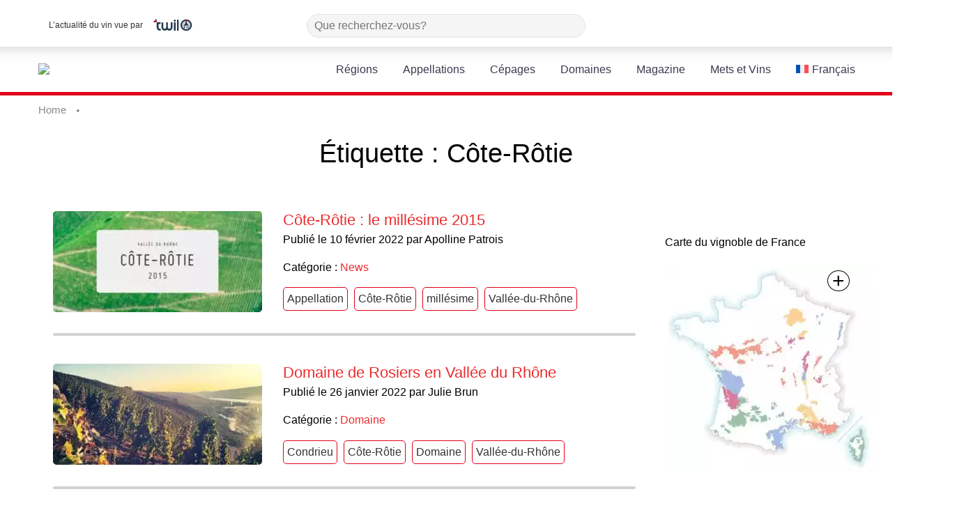

--- FILE ---
content_type: text/html; charset=UTF-8
request_url: https://www.vinispi.com/sujet/cote-rotie/
body_size: 16827
content:
<!DOCTYPE html>
<!--[if IE 7]>
<html class="ie ie7" lang="fr-FR" xmlns:og="http://ogp.me/ns#" xmlns:fb="http://ogp.me/ns/fb#">
<![endif]-->
<!--[if IE 8]>
<html class="ie ie8" lang="fr-FR" xmlns:og="http://ogp.me/ns#" xmlns:fb="http://ogp.me/ns/fb#">
<![endif]-->
<!--[if !(IE 7) | !(IE 8) ]><!-->
<html lang="fr-FR" xmlns:og="http://ogp.me/ns#" xmlns:fb="http://ogp.me/ns/fb#">
<!--<![endif]-->
<head>
	<meta charset="UTF-8">
	<meta name="viewport" content="width=device-width, initial-scale=1.0" />
    <meta name="googlebot" content="max-snippet:-1, max-video-preview:-1, max-image-preview:large" />
	<link rel="profile" href="http://gmpg.org/xfn/11">
	<link rel="pingback" href="https://www.vinispi.com/xmlrpc.php">
    <link rel="preconnect" href="https://twil.co">
    <link rel="preconnect" href="https://storage.googleapis.com">
    <link href="https://vin-champagne.ouest-france.fr/wp-content/themes/thegem/fonts/thegem-icons.woff"  rel="preload" as="font" type="font/woff" crossorigin="anonymous" />
	<title>Côte-Rôtie &#8211; Vinispi</title>
<meta name='robots' content='max-image-preview:large' />
<link rel="alternate" hreflang="fr" href="https://www.vinispi.com/sujet/cote-rotie/" />
<link rel="alternate" hreflang="en" href="https://www.vinispi.com/en/sujet/cote-rotie-en/" />
<link rel="alternate" hreflang="x-default" href="https://www.vinispi.com/sujet/cote-rotie/" />
<link rel='dns-prefetch' href='//www.googletagmanager.com' />
<link rel='dns-prefetch' href='//fonts.googleapis.com' />
<link rel="alternate" type="application/rss+xml" title="Vinispi &raquo; Flux" href="https://www.vinispi.com/feed/" />
<link rel="alternate" type="application/rss+xml" title="Vinispi &raquo; Flux des commentaires" href="https://www.vinispi.com/comments/feed/" />
<link rel="alternate" type="application/rss+xml" title="Vinispi &raquo; Flux de l’étiquette Côte-Rôtie" href="https://www.vinispi.com/sujet/cote-rotie/feed/" />
<script type="text/javascript">
/* <![CDATA[ */
window._wpemojiSettings = {"baseUrl":"https:\/\/s.w.org\/images\/core\/emoji\/15.0.3\/72x72\/","ext":".png","svgUrl":"https:\/\/s.w.org\/images\/core\/emoji\/15.0.3\/svg\/","svgExt":".svg","source":{"concatemoji":"https:\/\/www.vinispi.com\/wp-includes\/js\/wp-emoji-release.min.js?ver=6.5.7"}};
/*! This file is auto-generated */
!function(i,n){var o,s,e;function c(e){try{var t={supportTests:e,timestamp:(new Date).valueOf()};sessionStorage.setItem(o,JSON.stringify(t))}catch(e){}}function p(e,t,n){e.clearRect(0,0,e.canvas.width,e.canvas.height),e.fillText(t,0,0);var t=new Uint32Array(e.getImageData(0,0,e.canvas.width,e.canvas.height).data),r=(e.clearRect(0,0,e.canvas.width,e.canvas.height),e.fillText(n,0,0),new Uint32Array(e.getImageData(0,0,e.canvas.width,e.canvas.height).data));return t.every(function(e,t){return e===r[t]})}function u(e,t,n){switch(t){case"flag":return n(e,"\ud83c\udff3\ufe0f\u200d\u26a7\ufe0f","\ud83c\udff3\ufe0f\u200b\u26a7\ufe0f")?!1:!n(e,"\ud83c\uddfa\ud83c\uddf3","\ud83c\uddfa\u200b\ud83c\uddf3")&&!n(e,"\ud83c\udff4\udb40\udc67\udb40\udc62\udb40\udc65\udb40\udc6e\udb40\udc67\udb40\udc7f","\ud83c\udff4\u200b\udb40\udc67\u200b\udb40\udc62\u200b\udb40\udc65\u200b\udb40\udc6e\u200b\udb40\udc67\u200b\udb40\udc7f");case"emoji":return!n(e,"\ud83d\udc26\u200d\u2b1b","\ud83d\udc26\u200b\u2b1b")}return!1}function f(e,t,n){var r="undefined"!=typeof WorkerGlobalScope&&self instanceof WorkerGlobalScope?new OffscreenCanvas(300,150):i.createElement("canvas"),a=r.getContext("2d",{willReadFrequently:!0}),o=(a.textBaseline="top",a.font="600 32px Arial",{});return e.forEach(function(e){o[e]=t(a,e,n)}),o}function t(e){var t=i.createElement("script");t.src=e,t.defer=!0,i.head.appendChild(t)}"undefined"!=typeof Promise&&(o="wpEmojiSettingsSupports",s=["flag","emoji"],n.supports={everything:!0,everythingExceptFlag:!0},e=new Promise(function(e){i.addEventListener("DOMContentLoaded",e,{once:!0})}),new Promise(function(t){var n=function(){try{var e=JSON.parse(sessionStorage.getItem(o));if("object"==typeof e&&"number"==typeof e.timestamp&&(new Date).valueOf()<e.timestamp+604800&&"object"==typeof e.supportTests)return e.supportTests}catch(e){}return null}();if(!n){if("undefined"!=typeof Worker&&"undefined"!=typeof OffscreenCanvas&&"undefined"!=typeof URL&&URL.createObjectURL&&"undefined"!=typeof Blob)try{var e="postMessage("+f.toString()+"("+[JSON.stringify(s),u.toString(),p.toString()].join(",")+"));",r=new Blob([e],{type:"text/javascript"}),a=new Worker(URL.createObjectURL(r),{name:"wpTestEmojiSupports"});return void(a.onmessage=function(e){c(n=e.data),a.terminate(),t(n)})}catch(e){}c(n=f(s,u,p))}t(n)}).then(function(e){for(var t in e)n.supports[t]=e[t],n.supports.everything=n.supports.everything&&n.supports[t],"flag"!==t&&(n.supports.everythingExceptFlag=n.supports.everythingExceptFlag&&n.supports[t]);n.supports.everythingExceptFlag=n.supports.everythingExceptFlag&&!n.supports.flag,n.DOMReady=!1,n.readyCallback=function(){n.DOMReady=!0}}).then(function(){return e}).then(function(){var e;n.supports.everything||(n.readyCallback(),(e=n.source||{}).concatemoji?t(e.concatemoji):e.wpemoji&&e.twemoji&&(t(e.twemoji),t(e.wpemoji)))}))}((window,document),window._wpemojiSettings);
/* ]]> */
</script>
<link rel='stylesheet' id='thegem-preloader-css' href='https://www.vinispi.com/wp-content/themes/thegem/css/thegem-preloader.css?ver=5.9.5.1' type='text/css' media='all' />
<style id='thegem-preloader-inline-css' type='text/css'>

		body:not(.compose-mode) .gem-icon-style-gradient span,
		body:not(.compose-mode) .gem-icon .gem-icon-half-1,
		body:not(.compose-mode) .gem-icon .gem-icon-half-2 {
			opacity: 0 !important;
			}
</style>
<link rel='stylesheet' id='thegem-reset-css' href='https://www.vinispi.com/wp-content/themes/thegem/css/thegem-reset.css?ver=5.9.5.1' type='text/css' media='all' />
<link rel='stylesheet' id='thegem-grid-css' href='https://www.vinispi.com/wp-content/themes/thegem/css/thegem-grid.css?ver=5.9.5.1' type='text/css' media='all' />
<link rel='stylesheet' id='thegem-header-css' href='https://www.vinispi.com/wp-content/themes/thegem/css/thegem-header.css?ver=5.9.5.1' type='text/css' media='all' />
<link rel='stylesheet' id='thegem-style-css' href='https://www.vinispi.com/wp-content/themes/thegem/style.css?ver=5.9.5.1' type='text/css' media='all' />
<link rel='stylesheet' id='thegem-child-style-css' href='https://www.vinispi.com/wp-content/themes/thegem-child/style.css?ver=5.9.5.1' type='text/css' media='all' />
<link rel='stylesheet' id='thegem-widgets-css' href='https://www.vinispi.com/wp-content/themes/thegem/css/thegem-widgets.css?ver=5.9.5.1' type='text/css' media='all' />
<link rel='stylesheet' id='thegem-new-css-css' href='https://www.vinispi.com/wp-content/themes/thegem/css/thegem-new-css.css?ver=5.9.5.1' type='text/css' media='all' />
<link rel='stylesheet' id='perevazka-css-css-css' href='https://www.vinispi.com/wp-content/themes/thegem/css/thegem-perevazka-css.css?ver=5.9.5.1' type='text/css' media='all' />
<link crossorigin="anonymous" rel='stylesheet' id='thegem-google-fonts-css' href='//fonts.googleapis.com/css?family=Montserrat%3A100%2C200%2C300%2C400%2C500%2C600%2C700%2C800%2C900%2C100italic%2C200italic%2C300italic%2C400italic%2C500italic%2C600italic%2C700italic%2C800italic%2C900italic%7CSource+Sans+Pro%3A200%2C200italic%2C300%2C300italic%2C400%2C400italic%2C600%2C600italic%2C700%2C700italic%2C900%2C900italic&#038;subset=latin%2Clatin-ext%2Ccyrillic%2Ccyrillic-ext%2Cvietnamese%2Cgreek%2Cgreek-ext&#038;ver=6.5.7' type='text/css' media='all' />
<link rel='stylesheet' id='thegem-custom-css' href='https://www.vinispi.com/wp-content/themes/thegem-child/css/custom-0wjHYRoW.css?ver=5.9.5.1' type='text/css' media='all' />
<style id='thegem-custom-inline-css' type='text/css'>
#page-title {background-color: #333144FF;padding-top: 80px;padding-bottom: 80px;}#page-title h1,#page-title .title-rich-content {color: #FFFFFFFF;}.page-title-excerpt {color: #FFFFFFFF;margin-top: 18px;}#page-title .page-title-title {margin-top: 0px;}#page-title .page-title-title .styled-subtitle.light,#page-title .page-title-excerpt .styled-subtitle.light{ font-family: var(--thegem-to-light-title-font-family); font-style: normal; font-weight: normal;}#page-title .page-title-title .title-main-menu,#page-title .page-title-excerpt .title-main-menu{ font-family: var(--thegem-to-menu-font-family); font-style: var(--thegem-to-menu-font-style); font-weight: var(--thegem-to-menu-font-weight); text-transform: var(--thegem-to-menu-text-transform); font-size: var(--thegem-to-menu-font-size); line-height: var(--thegem-to-menu-line-height); letter-spacing: var(--thegem-to-menu-letter-spacing, 0);}#page-title .page-title-title .title-main-menu.light,#page-title .page-title-excerpt .title-main-menu.light{ font-family: var(--thegem-to-light-title-font-family); font-style: normal; font-weight: normal;}#page-title .page-title-title .title-body,#page-title .page-title-excerpt .title-body{ font-family: var(--thegem-to-body-font-family); font-style: var(--thegem-to-body-font-style); font-weight: var(--thegem-to-body-font-weight); text-transform: var(--thegem-to-body-text-transform, none); font-size: var(--thegem-to-body-font-size); line-height: var(--thegem-to-body-line-height); letter-spacing: var(--thegem-to-body-letter-spacing);}#page-title .page-title-title .title-body.light,#page-title .page-title-excerpt .title-body.light{ font-family: var(--thegem-to-light-title-font-family); font-style: normal; font-weight: normal;}#page-title .page-title-title .title-tiny-body,#page-title .page-title-excerpt .title-tiny-body{ font-family: var(--thegem-to-body-tiny-font-family); font-style: var(--thegem-to-body-tiny-font-style); font-weight: var(--thegem-to-body-tiny-font-weight); text-transform: var(--thegem-to-body-tiny-text-transform, none); font-size: var(--thegem-to-body-tiny-font-size); line-height: var(--thegem-to-body-tiny-line-height); letter-spacing: var(--thegem-to-body-tiny-letter-spacing);}#page-title .page-title-title .title-tiny-body.light,#page-title .page-title-excerpt .title-tiny-body.light{ font-family: var(--thegem-to-light-title-font-family); font-style: normal; font-weight: normal;}.page-title-inner,body .breadcrumbs{padding-left: 0px;padding-right: 0px;}body .breadcrumbs,body .breadcrumbs a,body .bc-devider:before {color: #878787;}body .breadcrumbs .current {	color: #878787;	border-bottom: 3px solid #878787;}body .breadcrumbs a:hover {	color: #878787;}body .page-title-block .breadcrumbs-container{	text-align: center;}.page-breadcrumbs{	position: relative;	display: flex;	width: 100%;	align-items: center;	min-height: 70px;	z-index: 1;}.fullwidth-content > .page-breadcrumbs {	padding-left: 21px;	padding-right: 21px;}.page-breadcrumbs.page-breadcrumbs--left{	justify-content: flex-start;	text-align: left;}.page-breadcrumbs.page-breadcrumbs--center{	justify-content: center;	text-align: center;}.page-breadcrumbs.page-breadcrumbs--right{	justify-content: flex-end;	text-align: right;}.page-breadcrumbs ul{	display: flex;	flex-wrap: wrap;	padding: 0;	margin: 0;	list-style-type: none;}.page-breadcrumbs ul li{	position: relative;}.page-breadcrumbs ul li:not(:last-child){	padding-right: 20px;	margin-right: 5px;}.page-breadcrumbs ul li:not(:last-child):after{	font-family: 'thegem-icons';	content: '\e601';	position: absolute;	right: 0;	top: 50%;	transform: translateY(-50%);	line-height: 1;}.page-breadcrumbs ul li a,.page-breadcrumbs ul li:not(:last-child):after{	color: #99A9B5FF;}.page-breadcrumbs ul li{	color: #3C3950FF;}.page-breadcrumbs ul li a:hover{	color: #3C3950FF;}.block-content {padding-top: 135px;}.block-content:last-of-type {padding-bottom: 110px;}#top-area {	display: block;}@media (max-width: 991px) {#page-title {padding-top: 80px;padding-bottom: 80px;}.page-title-inner, body .breadcrumbs{padding-left: 0px;padding-right: 0px;}.page-title-excerpt {margin-top: 18px;}#page-title .page-title-title {margin-top: 0px;}.block-content {}.block-content:last-of-type {}#top-area {	display: none;}}@media (max-width: 767px) {#page-title {padding-top: 80px;padding-bottom: 80px;}.page-title-inner,body .breadcrumbs{padding-left: 0px;padding-right: 0px;}.page-title-excerpt {margin-top: 18px;}#page-title .page-title-title {margin-top: 0px;}.block-content {}.block-content:last-of-type {}#top-area {	display: none;}}
</style>
<link rel='stylesheet' id='js_composer_front-css' href='https://www.vinispi.com/wp-content/plugins/js_composer/assets/css/js_composer.min.css?ver=7.4' type='text/css' media='all' />
<link rel='stylesheet' id='thegem_js_composer_front-css' href='https://www.vinispi.com/wp-content/themes/thegem/css/thegem-js_composer_columns.css?ver=5.9.5.1' type='text/css' media='all' />
<link rel='stylesheet' id='thegem-additional-blog-1-css' href='https://www.vinispi.com/wp-content/themes/thegem/css/thegem-additional-blog-1.css?ver=5.9.5.1' type='text/css' media='all' />
<link rel='stylesheet' id='jquery-fancybox-css' href='https://www.vinispi.com/wp-content/themes/thegem/js/fancyBox/jquery.fancybox.min.css?ver=5.9.5.1' type='text/css' media='all' />
<link rel='stylesheet' id='thegem-vc_elements-css' href='https://www.vinispi.com/wp-content/themes/thegem/css/thegem-vc_elements.css?ver=5.9.5.1' type='text/css' media='all' />
<style id='wp-emoji-styles-inline-css' type='text/css'>

	img.wp-smiley, img.emoji {
		display: inline !important;
		border: none !important;
		box-shadow: none !important;
		height: 1em !important;
		width: 1em !important;
		margin: 0 0.07em !important;
		vertical-align: -0.1em !important;
		background: none !important;
		padding: 0 !important;
	}
</style>
<link rel='stylesheet' id='wp-block-library-css' href='https://www.vinispi.com/wp-includes/css/dist/block-library/style.min.css?ver=6.5.7' type='text/css' media='all' />
<style id='classic-theme-styles-inline-css' type='text/css'>
/*! This file is auto-generated */
.wp-block-button__link{color:#fff;background-color:#32373c;border-radius:9999px;box-shadow:none;text-decoration:none;padding:calc(.667em + 2px) calc(1.333em + 2px);font-size:1.125em}.wp-block-file__button{background:#32373c;color:#fff;text-decoration:none}
</style>
<style id='global-styles-inline-css' type='text/css'>
body{--wp--preset--color--black: #000000;--wp--preset--color--cyan-bluish-gray: #abb8c3;--wp--preset--color--white: #ffffff;--wp--preset--color--pale-pink: #f78da7;--wp--preset--color--vivid-red: #cf2e2e;--wp--preset--color--luminous-vivid-orange: #ff6900;--wp--preset--color--luminous-vivid-amber: #fcb900;--wp--preset--color--light-green-cyan: #7bdcb5;--wp--preset--color--vivid-green-cyan: #00d084;--wp--preset--color--pale-cyan-blue: #8ed1fc;--wp--preset--color--vivid-cyan-blue: #0693e3;--wp--preset--color--vivid-purple: #9b51e0;--wp--preset--gradient--vivid-cyan-blue-to-vivid-purple: linear-gradient(135deg,rgba(6,147,227,1) 0%,rgb(155,81,224) 100%);--wp--preset--gradient--light-green-cyan-to-vivid-green-cyan: linear-gradient(135deg,rgb(122,220,180) 0%,rgb(0,208,130) 100%);--wp--preset--gradient--luminous-vivid-amber-to-luminous-vivid-orange: linear-gradient(135deg,rgba(252,185,0,1) 0%,rgba(255,105,0,1) 100%);--wp--preset--gradient--luminous-vivid-orange-to-vivid-red: linear-gradient(135deg,rgba(255,105,0,1) 0%,rgb(207,46,46) 100%);--wp--preset--gradient--very-light-gray-to-cyan-bluish-gray: linear-gradient(135deg,rgb(238,238,238) 0%,rgb(169,184,195) 100%);--wp--preset--gradient--cool-to-warm-spectrum: linear-gradient(135deg,rgb(74,234,220) 0%,rgb(151,120,209) 20%,rgb(207,42,186) 40%,rgb(238,44,130) 60%,rgb(251,105,98) 80%,rgb(254,248,76) 100%);--wp--preset--gradient--blush-light-purple: linear-gradient(135deg,rgb(255,206,236) 0%,rgb(152,150,240) 100%);--wp--preset--gradient--blush-bordeaux: linear-gradient(135deg,rgb(254,205,165) 0%,rgb(254,45,45) 50%,rgb(107,0,62) 100%);--wp--preset--gradient--luminous-dusk: linear-gradient(135deg,rgb(255,203,112) 0%,rgb(199,81,192) 50%,rgb(65,88,208) 100%);--wp--preset--gradient--pale-ocean: linear-gradient(135deg,rgb(255,245,203) 0%,rgb(182,227,212) 50%,rgb(51,167,181) 100%);--wp--preset--gradient--electric-grass: linear-gradient(135deg,rgb(202,248,128) 0%,rgb(113,206,126) 100%);--wp--preset--gradient--midnight: linear-gradient(135deg,rgb(2,3,129) 0%,rgb(40,116,252) 100%);--wp--preset--font-size--small: 13px;--wp--preset--font-size--medium: 20px;--wp--preset--font-size--large: 36px;--wp--preset--font-size--x-large: 42px;--wp--preset--spacing--20: 0.44rem;--wp--preset--spacing--30: 0.67rem;--wp--preset--spacing--40: 1rem;--wp--preset--spacing--50: 1.5rem;--wp--preset--spacing--60: 2.25rem;--wp--preset--spacing--70: 3.38rem;--wp--preset--spacing--80: 5.06rem;--wp--preset--shadow--natural: 6px 6px 9px rgba(0, 0, 0, 0.2);--wp--preset--shadow--deep: 12px 12px 50px rgba(0, 0, 0, 0.4);--wp--preset--shadow--sharp: 6px 6px 0px rgba(0, 0, 0, 0.2);--wp--preset--shadow--outlined: 6px 6px 0px -3px rgba(255, 255, 255, 1), 6px 6px rgba(0, 0, 0, 1);--wp--preset--shadow--crisp: 6px 6px 0px rgba(0, 0, 0, 1);}:where(.is-layout-flex){gap: 0.5em;}:where(.is-layout-grid){gap: 0.5em;}body .is-layout-flex{display: flex;}body .is-layout-flex{flex-wrap: wrap;align-items: center;}body .is-layout-flex > *{margin: 0;}body .is-layout-grid{display: grid;}body .is-layout-grid > *{margin: 0;}:where(.wp-block-columns.is-layout-flex){gap: 2em;}:where(.wp-block-columns.is-layout-grid){gap: 2em;}:where(.wp-block-post-template.is-layout-flex){gap: 1.25em;}:where(.wp-block-post-template.is-layout-grid){gap: 1.25em;}.has-black-color{color: var(--wp--preset--color--black) !important;}.has-cyan-bluish-gray-color{color: var(--wp--preset--color--cyan-bluish-gray) !important;}.has-white-color{color: var(--wp--preset--color--white) !important;}.has-pale-pink-color{color: var(--wp--preset--color--pale-pink) !important;}.has-vivid-red-color{color: var(--wp--preset--color--vivid-red) !important;}.has-luminous-vivid-orange-color{color: var(--wp--preset--color--luminous-vivid-orange) !important;}.has-luminous-vivid-amber-color{color: var(--wp--preset--color--luminous-vivid-amber) !important;}.has-light-green-cyan-color{color: var(--wp--preset--color--light-green-cyan) !important;}.has-vivid-green-cyan-color{color: var(--wp--preset--color--vivid-green-cyan) !important;}.has-pale-cyan-blue-color{color: var(--wp--preset--color--pale-cyan-blue) !important;}.has-vivid-cyan-blue-color{color: var(--wp--preset--color--vivid-cyan-blue) !important;}.has-vivid-purple-color{color: var(--wp--preset--color--vivid-purple) !important;}.has-black-background-color{background-color: var(--wp--preset--color--black) !important;}.has-cyan-bluish-gray-background-color{background-color: var(--wp--preset--color--cyan-bluish-gray) !important;}.has-white-background-color{background-color: var(--wp--preset--color--white) !important;}.has-pale-pink-background-color{background-color: var(--wp--preset--color--pale-pink) !important;}.has-vivid-red-background-color{background-color: var(--wp--preset--color--vivid-red) !important;}.has-luminous-vivid-orange-background-color{background-color: var(--wp--preset--color--luminous-vivid-orange) !important;}.has-luminous-vivid-amber-background-color{background-color: var(--wp--preset--color--luminous-vivid-amber) !important;}.has-light-green-cyan-background-color{background-color: var(--wp--preset--color--light-green-cyan) !important;}.has-vivid-green-cyan-background-color{background-color: var(--wp--preset--color--vivid-green-cyan) !important;}.has-pale-cyan-blue-background-color{background-color: var(--wp--preset--color--pale-cyan-blue) !important;}.has-vivid-cyan-blue-background-color{background-color: var(--wp--preset--color--vivid-cyan-blue) !important;}.has-vivid-purple-background-color{background-color: var(--wp--preset--color--vivid-purple) !important;}.has-black-border-color{border-color: var(--wp--preset--color--black) !important;}.has-cyan-bluish-gray-border-color{border-color: var(--wp--preset--color--cyan-bluish-gray) !important;}.has-white-border-color{border-color: var(--wp--preset--color--white) !important;}.has-pale-pink-border-color{border-color: var(--wp--preset--color--pale-pink) !important;}.has-vivid-red-border-color{border-color: var(--wp--preset--color--vivid-red) !important;}.has-luminous-vivid-orange-border-color{border-color: var(--wp--preset--color--luminous-vivid-orange) !important;}.has-luminous-vivid-amber-border-color{border-color: var(--wp--preset--color--luminous-vivid-amber) !important;}.has-light-green-cyan-border-color{border-color: var(--wp--preset--color--light-green-cyan) !important;}.has-vivid-green-cyan-border-color{border-color: var(--wp--preset--color--vivid-green-cyan) !important;}.has-pale-cyan-blue-border-color{border-color: var(--wp--preset--color--pale-cyan-blue) !important;}.has-vivid-cyan-blue-border-color{border-color: var(--wp--preset--color--vivid-cyan-blue) !important;}.has-vivid-purple-border-color{border-color: var(--wp--preset--color--vivid-purple) !important;}.has-vivid-cyan-blue-to-vivid-purple-gradient-background{background: var(--wp--preset--gradient--vivid-cyan-blue-to-vivid-purple) !important;}.has-light-green-cyan-to-vivid-green-cyan-gradient-background{background: var(--wp--preset--gradient--light-green-cyan-to-vivid-green-cyan) !important;}.has-luminous-vivid-amber-to-luminous-vivid-orange-gradient-background{background: var(--wp--preset--gradient--luminous-vivid-amber-to-luminous-vivid-orange) !important;}.has-luminous-vivid-orange-to-vivid-red-gradient-background{background: var(--wp--preset--gradient--luminous-vivid-orange-to-vivid-red) !important;}.has-very-light-gray-to-cyan-bluish-gray-gradient-background{background: var(--wp--preset--gradient--very-light-gray-to-cyan-bluish-gray) !important;}.has-cool-to-warm-spectrum-gradient-background{background: var(--wp--preset--gradient--cool-to-warm-spectrum) !important;}.has-blush-light-purple-gradient-background{background: var(--wp--preset--gradient--blush-light-purple) !important;}.has-blush-bordeaux-gradient-background{background: var(--wp--preset--gradient--blush-bordeaux) !important;}.has-luminous-dusk-gradient-background{background: var(--wp--preset--gradient--luminous-dusk) !important;}.has-pale-ocean-gradient-background{background: var(--wp--preset--gradient--pale-ocean) !important;}.has-electric-grass-gradient-background{background: var(--wp--preset--gradient--electric-grass) !important;}.has-midnight-gradient-background{background: var(--wp--preset--gradient--midnight) !important;}.has-small-font-size{font-size: var(--wp--preset--font-size--small) !important;}.has-medium-font-size{font-size: var(--wp--preset--font-size--medium) !important;}.has-large-font-size{font-size: var(--wp--preset--font-size--large) !important;}.has-x-large-font-size{font-size: var(--wp--preset--font-size--x-large) !important;}
.wp-block-navigation a:where(:not(.wp-element-button)){color: inherit;}
:where(.wp-block-post-template.is-layout-flex){gap: 1.25em;}:where(.wp-block-post-template.is-layout-grid){gap: 1.25em;}
:where(.wp-block-columns.is-layout-flex){gap: 2em;}:where(.wp-block-columns.is-layout-grid){gap: 2em;}
.wp-block-pullquote{font-size: 1.5em;line-height: 1.6;}
</style>
<link rel='stylesheet' id='wpml-blocks-css' href='https://www.vinispi.com/wp-content/plugins/sitepress-multilingual-cms/dist/css/blocks/styles.css?ver=4.6.10' type='text/css' media='all' />
<link rel='stylesheet' id='contact-form-7-css' href='https://www.vinispi.com/wp-content/plugins/contact-form-7/includes/css/styles.css?ver=5.7.3' type='text/css' media='all' />
<link rel='stylesheet' id='ppress-frontend-css' href='https://www.vinispi.com/wp-content/plugins/wp-user-avatar/assets/css/frontend.min.css?ver=4.6.0' type='text/css' media='all' />
<link rel='stylesheet' id='ppress-flatpickr-css' href='https://www.vinispi.com/wp-content/plugins/wp-user-avatar/assets/flatpickr/flatpickr.min.css?ver=4.6.0' type='text/css' media='all' />
<link rel='stylesheet' id='ppress-select2-css' href='https://www.vinispi.com/wp-content/plugins/wp-user-avatar/assets/select2/select2.min.css?ver=6.5.7' type='text/css' media='all' />
<link rel='stylesheet' id='wpml-menu-item-0-css' href='https://www.vinispi.com/wp-content/plugins/sitepress-multilingual-cms/templates/language-switchers/menu-item/style.min.css?ver=1' type='text/css' media='all' />
<link rel='stylesheet' id='thegem-gdpr-css' href='https://www.vinispi.com/wp-content/plugins/thegem-elements/inc/gdpr/assets/css/public.css?ver=1.0' type='text/css' media='all' />
<link rel='stylesheet' id='js_composer_custom_css-css' href='//www.vinispi.com/wp-content/uploads/js_composer/custom.css?ver=7.4' type='text/css' media='all' />
<script type="text/javascript">function fullHeightRow() {
			var fullHeight,
				offsetTop,
				element = document.getElementsByClassName('vc_row-o-full-height')[0];
			if (element) {
				fullHeight = window.innerHeight;
				offsetTop = window.pageYOffset + element.getBoundingClientRect().top;
				if (offsetTop < fullHeight) {
					fullHeight = 100 - offsetTop / (fullHeight / 100);
					element.style.minHeight = fullHeight + 'vh'
				}
			}
		}</script><script type="text/javascript" id="wpml-cookie-js-extra">
/* <![CDATA[ */
var wpml_cookies = {"wp-wpml_current_language":{"value":"fr","expires":1,"path":"\/"}};
var wpml_cookies = {"wp-wpml_current_language":{"value":"fr","expires":1,"path":"\/"}};
/* ]]> */
</script>
<script type="text/javascript" src="https://www.vinispi.com/wp-content/plugins/sitepress-multilingual-cms/res/js/cookies/language-cookie.js?ver=4.6.10" id="wpml-cookie-js" defer="defer" data-wp-strategy="defer"></script>
<!--[if lt IE 9]>
<script type="text/javascript" src="https://www.vinispi.com/wp-content/themes/thegem/js/html5.js?ver=5.9.5.1" id="html5-js"></script>
<![endif]-->
<script type="text/javascript" src="https://www.vinispi.com/wp-includes/js/jquery/jquery.min.js?ver=3.7.1" id="jquery-core-js"></script>
<script type="text/javascript" src="https://www.vinispi.com/wp-includes/js/jquery/jquery-migrate.min.js?ver=3.4.1" id="jquery-migrate-js"></script>
<script type="text/javascript" src="https://www.vinispi.com/wp-content/plugins/wp-user-avatar/assets/flatpickr/flatpickr.min.js?ver=4.6.0" id="ppress-flatpickr-js"></script>
<script type="text/javascript" src="https://www.vinispi.com/wp-content/plugins/wp-user-avatar/assets/select2/select2.min.js?ver=4.6.0" id="ppress-select2-js"></script>
<script type="text/javascript" id="zilla-likes-js-extra">
/* <![CDATA[ */
var zilla_likes = {"ajaxurl":"https:\/\/www.vinispi.com\/wp-admin\/admin-ajax.php"};
/* ]]> */
</script>
<script type="text/javascript" src="https://www.vinispi.com/wp-content/plugins/zilla-likes/scripts/zilla-likes.js?ver=6.5.7" id="zilla-likes-js"></script>
<script type="text/javascript" id="best_offer-js-extra">
/* <![CDATA[ */
var bestoffer = "https:\/\/www.vinispi.com\/wp-admin\/admin-ajax.php";
/* ]]> */
</script>
<script type="text/javascript" src="https://www.vinispi.com/wp-content/themes/thegem-child/js/best_offer.js?ver=6.5.7" id="best_offer-js"></script>
<script type="text/javascript" id="newsletter-js-extra">
/* <![CDATA[ */
var ajaxurl = "https:\/\/www.vinispi.com\/wp-admin\/admin-ajax.php";
/* ]]> */
</script>
<script type="text/javascript" src="https://www.vinispi.com/wp-content/themes/thegem-child/js/newsletter.js?ver=6.5.7" id="newsletter-js"></script>

<!-- Google tag (gtag.js) snippet added by Site Kit -->

<!-- Extrait Google Analytics ajouté par Site Kit -->
<script type="text/javascript" src="https://www.googletagmanager.com/gtag/js?id=GT-MRQDP82" id="google_gtagjs-js" async></script>
<script type="text/javascript" id="google_gtagjs-js-after">
/* <![CDATA[ */
window.dataLayer = window.dataLayer || [];function gtag(){dataLayer.push(arguments);}
gtag("set","linker",{"domains":["www.vinispi.com"]});
gtag("js", new Date());
gtag("set", "developer_id.dZTNiMT", true);
gtag("config", "GT-MRQDP82");
/* ]]> */
</script>

<!-- End Google tag (gtag.js) snippet added by Site Kit -->
<script></script><link rel="https://api.w.org/" href="https://www.vinispi.com/wp-json/" /><link rel="alternate" type="application/json" href="https://www.vinispi.com/wp-json/wp/v2/tags/234" /><link rel="EditURI" type="application/rsd+xml" title="RSD" href="https://www.vinispi.com/xmlrpc.php?rsd" />
<meta name="generator" content="WordPress 6.5.7" />
<meta name="generator" content="WPML ver:4.6.10 stt:1,4;" />
<meta name="generator" content="Site Kit by Google 1.124.0" /><script>(function(w,d,s,l,i){w[l]=w[l]||[];w[l].push({'gtm.start':new Date().getTime(),event:'gtm.js'});var f=d.getElementsByTagName(s)[0],
            j=d.createElement(s),dl=l!='dataLayer'?'&l='+l:'';j.async=true;j.src='https://www.googletagmanager.com/gtm.js?id='+i+dl;f.parentNode.insertBefore(j,f);
            })(window,document,'script','dataLayer','');</script><script async="" custom-element="amp-consent" src="https://cdn.ampproject.org/v0/amp-consent-0.1.js"></script><meta name="amp-consent-blocking" content=""><style type="text/css">.recentcomments a{display:inline !important;padding:0 !important;margin:0 !important;}</style><meta name="generator" content="Powered by WPBakery Page Builder - drag and drop page builder for WordPress."/>
<!-- Aucune version AMP HTML n&#039;est disponible pour cette URL. --><link rel="icon" href="https://www.vinispi.com/wp-content/uploads/2024/03/favicon.ico" sizes="32x32" />
<link rel="icon" href="https://www.vinispi.com/wp-content/uploads/2024/03/favicon.ico" sizes="192x192" />
<link rel="apple-touch-icon" href="https://www.vinispi.com/wp-content/uploads/2024/03/favicon.ico" />
<meta name="msapplication-TileImage" content="https://www.vinispi.com/wp-content/uploads/2024/03/favicon.ico" />
<script>if(document.querySelector('[data-type="vc_custom-css"]')) {document.head.appendChild(document.querySelector('[data-type="vc_custom-css"]'));}</script>		<style type="text/css" id="wp-custom-css">
			.site-header.fixed {
    background: white;
}

.block-content {
    padding-top: 20px;
}		</style>
		<noscript><style> .wpb_animate_when_almost_visible { opacity: 1; }</style></noscript>
</head>


<body class="archive tag tag-cote-rotie tag-234 fullscreen-search wpb-js-composer js-comp-ver-7.4 vc_responsive">
    <noscript><iframe src="https://www.googletagmanager.com/ns.html?id=GTM-MJ23WK6" height="0" width="0" style="display:none;visibility:hidden"></iframe></noscript>
	<script type="text/javascript">
		var gemSettings = {"isTouch":"","forcedLasyDisabled":"","tabletPortrait":"1","tabletLandscape":"","topAreaMobileDisable":"","parallaxDisabled":"","fillTopArea":"","themePath":"https:\/\/www.vinispi.com\/wp-content\/themes\/thegem","rootUrl":"https:\/\/www.vinispi.com","mobileEffectsEnabled":"1","isRTL":""};
		(function() {
    function isTouchDevice() {
        return (('ontouchstart' in window) ||
            (navigator.MaxTouchPoints > 0) ||
            (navigator.msMaxTouchPoints > 0));
    }

    window.gemSettings.isTouch = isTouchDevice();

    function userAgentDetection() {
        var ua = navigator.userAgent.toLowerCase(),
        platform = navigator.platform.toLowerCase(),
        UA = ua.match(/(opera|ie|firefox|chrome|version)[\s\/:]([\w\d\.]+)?.*?(safari|version[\s\/:]([\w\d\.]+)|$)/) || [null, 'unknown', 0],
        mode = UA[1] == 'ie' && document.documentMode;

        window.gemBrowser = {
            name: (UA[1] == 'version') ? UA[3] : UA[1],
            version: UA[2],
            platform: {
                name: ua.match(/ip(?:ad|od|hone)/) ? 'ios' : (ua.match(/(?:webos|android)/) || platform.match(/mac|win|linux/) || ['other'])[0]
                }
        };
            }

    window.updateGemClientSize = function() {
        if (window.gemOptions == null || window.gemOptions == undefined) {
            window.gemOptions = {
                first: false,
                clientWidth: 0,
                clientHeight: 0,
                innerWidth: -1
            };
        }

        window.gemOptions.clientWidth = window.innerWidth || document.documentElement.clientWidth;
        if (document.body != null && !window.gemOptions.clientWidth) {
            window.gemOptions.clientWidth = document.body.clientWidth;
        }

        window.gemOptions.clientHeight = window.innerHeight || document.documentElement.clientHeight;
        if (document.body != null && !window.gemOptions.clientHeight) {
            window.gemOptions.clientHeight = document.body.clientHeight;
        }
    };

    window.updateGemInnerSize = function(width) {
        window.gemOptions.innerWidth = width != undefined ? width : (document.body != null ? document.body.clientWidth : 0);
    };

    userAgentDetection();
    window.updateGemClientSize(true);

    window.gemSettings.lasyDisabled = window.gemSettings.forcedLasyDisabled || (!window.gemSettings.mobileEffectsEnabled && (window.gemSettings.isTouch || window.gemOptions.clientWidth <= 800));
})();
		(function() {
    if (window.gemBrowser.name == 'safari') {
        try {
            var safariVersion = parseInt(window.gemBrowser.version);
        } catch(e) {
            var safariVersion = 0;
        }
        if (safariVersion >= 9) {
            window.gemSettings.parallaxDisabled = true;
            window.gemSettings.fillTopArea = true;
        }
    }
})();
		(function() {
    var fullwithData = {
        page: null,
        pageWidth: 0,
        pageOffset: {},
        fixVcRow: true,
        pagePaddingLeft: 0
    };

    function updateFullwidthData() {
        fullwithData.pageOffset = fullwithData.page.getBoundingClientRect();
        fullwithData.pageWidth = parseFloat(fullwithData.pageOffset.width);
        fullwithData.pagePaddingLeft = 0;

        if (fullwithData.page.className.indexOf('vertical-header') != -1) {
            fullwithData.pagePaddingLeft = 45;
            if (fullwithData.pageWidth >= 1600) {
                fullwithData.pagePaddingLeft = 360;
            }
            if (fullwithData.pageWidth < 980) {
                fullwithData.pagePaddingLeft = 0;
            }
        }
    }

    function gem_fix_fullwidth_position(element) {
        if (element == null) {
            return false;
        }

        if (fullwithData.page == null) {
            fullwithData.page = document.getElementById('page');
            updateFullwidthData();
        }

        /*if (fullwithData.pageWidth < 1170) {
            return false;
        }*/

        if (!fullwithData.fixVcRow) {
            return false;
        }

        if (element.previousElementSibling != null && element.previousElementSibling != undefined && element.previousElementSibling.className.indexOf('fullwidth-block') == -1) {
            var elementParentViewportOffset = element.previousElementSibling.getBoundingClientRect();
        } else {
            var elementParentViewportOffset = element.parentNode.getBoundingClientRect();
        }

        /*if (elementParentViewportOffset.top > window.gemOptions.clientHeight) {
            fullwithData.fixVcRow = false;
            return false;
        }*/

        if (element.className.indexOf('vc_row') != -1) {
            var elementMarginLeft = -21;
            var elementMarginRight = -21;
        } else {
            var elementMarginLeft = 0;
            var elementMarginRight = 0;
        }

        var offset = parseInt(fullwithData.pageOffset.left + 0.5) - parseInt((elementParentViewportOffset.left < 0 ? 0 : elementParentViewportOffset.left) + 0.5) - elementMarginLeft + fullwithData.pagePaddingLeft;
        var offsetKey = window.gemSettings.isRTL ? 'right' : 'left';

        element.style.position = 'relative';
        element.style[offsetKey] = offset + 'px';
        element.style.width = fullwithData.pageWidth - fullwithData.pagePaddingLeft + 'px';

        if (element.className.indexOf('vc_row') == -1) {
            element.setAttribute('data-fullwidth-updated', 1);
        }

        if (element.className.indexOf('vc_row') != -1 && element.className.indexOf('vc_section') == -1 && !element.hasAttribute('data-vc-stretch-content')) {
            var el_full = element.parentNode.querySelector('.vc_row-full-width-before');
            var padding = -1 * offset;
            0 > padding && (padding = 0);
            var paddingRight = fullwithData.pageWidth - padding - el_full.offsetWidth + elementMarginLeft + elementMarginRight;
            0 > paddingRight && (paddingRight = 0);
            element.style.paddingLeft = padding + 'px';
            element.style.paddingRight = paddingRight + 'px';
        }
    }

    window.gem_fix_fullwidth_position = gem_fix_fullwidth_position;

    document.addEventListener('DOMContentLoaded', function() {
        var classes = [];

        if (window.gemSettings.isTouch) {
            document.body.classList.add('thegem-touch');
        }

        if (window.gemSettings.lasyDisabled && !window.gemSettings.forcedLasyDisabled) {
            document.body.classList.add('thegem-effects-disabled');
        }
    });

    if (window.gemSettings.parallaxDisabled) {
        var head  = document.getElementsByTagName('head')[0],
            link  = document.createElement('style');
        link.rel  = 'stylesheet';
        link.type = 'text/css';
        link.innerHTML = ".fullwidth-block.fullwidth-block-parallax-fixed .fullwidth-block-background { background-attachment: scroll !important; }";
        head.appendChild(link);
    }
})();

(function() {
    setTimeout(function() {
        var preloader = document.getElementById('page-preloader');
        if (preloader != null && preloader != undefined) {
            preloader.className += ' preloader-loaded';
        }
    }, window.pagePreloaderHideTime || 1000);
})();
	</script>
	


<div id="page" class="layout-fullwidth header-style-3">

			<a href="#page" class="scroll-top-button"></a>
	
        
    <div id="pre-header" >
        <div class="container">

            <div id="ban-of">
                <div class="fl-right-md-sm-xs" style="display: table-cell">
                    <p class="pad-l-15 ">
                        L’actualité du vin vue par
                    </p>
                    <a href="https://www.twil.fr" rel="nofollow" class="pad-l-15"><img class="tw-logo" src='https://www.vinispi.com/wp-content/uploads/2020/04/logo_twil.svg' alt='logo twil' width="56" height="18"></a>
                </div>
            </div>

            <div class="dis-none-md-sm-xs">

                <div class="vertical-minisearch hidden-sm hidden-xs"><form role="search" id="searchform" class="sf" action="https://www.vinispi.com/" method="GET"><input id="searchform-input" class="sf-input" type="text" placeholder="Que recherchez-vous?" name="s"><span class="sf-submit-icon"></span><input id="searchform-submit" class="sf-submit" type="submit" value=""></form></div>
            </div>
        </div>


    </div>

	
		
		<div id="site-header-wrapper"  class="no-height   sticky-header-on-mobile" >

			
			<div class="menu-overlay"></div>
			<header id="site-header" class="site-header animated-header mobile-menu-layout-overlay" role="banner">
								
								<div class="container">
					<div class="header-main logo-position-left header-layout-default header-style-3">
																				<div class="site-title">
										<div class="site-logo" style="width:210px;">
			<a href="https://www.vinispi.com/" rel="home">
									<span class="logo"><img src="https://vin-champagne.ouest-france.fr/wp-content/uploads/2020/11/logo-vin-champagne.svg" srcset="https://vin-champagne.ouest-france.fr/wp-content/uploads/2020/11/logo-vin-champagne.svg 1x,https://vin-champagne.ouest-france.fr/wp-content/uploads/2020/11/logo-vin-champagne.svg 2x,https://vin-champagne.ouest-france.fr/wp-content/uploads/2020/11/logo-vin-champagne.svg 3x" alt="Vinispi" style="width:210px;" class="tgp-exclude default"/><img src="https://vin-champagne.ouest-france.fr/wp-content/uploads/2020/11/logo-vin-champagne.svg" srcset="https://vin-champagne.ouest-france.fr/wp-content/uploads/2020/11/logo-vin-champagne.svg 1x,https://vin-champagne.ouest-france.fr/wp-content/uploads/2020/11/logo-vin-champagne.svg 2x,https://vin-champagne.ouest-france.fr/wp-content/uploads/2020/11/logo-vin-champagne.svg 3x" alt="Vinispi" style="width:132px;" class="tgp-exclude small"/></span>
							</a>
		</div>
									</div>

                                                                                                                                        <nav id="primary-navigation" class="site-navigation primary-navigation" role="navigation">
                                            <button class="menu-toggle dl-trigger">Primary Menu<span class="menu-line-1"></span><span class="menu-line-2"></span><span class="menu-line-3"></span></button><div class="overlay-menu-wrapper"><div class="overlay-menu-table"><div class="overlay-menu-row"><div class="overlay-menu-cell">                                            <ul id="primary-menu" class="nav-menu styled no-responsive"><li id="menu-item-1110" class="menu-item menu-item-type-post_type menu-item-object-page menu-item-has-children menu-item-parent menu-item-1110 megamenu-enable megamenu-style-default megamenu-first-element"><a href="https://www.vinispi.com/regions/">Régions</a><span class="menu-item-parent-toggle"></span>
<ul class="sub-menu styled megamenu-empty-right megamenu-empty-top megamenu-empty-bottom" data-megamenu-columns="1"  style="padding-left:20px; padding-right:0px; padding-top:0px; padding-bottom:0px; ">
	<li id="menu-item-15610" class="menu-item menu-item-type-post_type menu-item-object-post menu-item-15610 megamenu-first-element" style="width: 300px;" ><span class="megamenu-column-header"><a href="https://www.vinispi.com/alsace/">Vins d’Alsace</a></span></li>
	<li class="megamenu-new-row"></li><li id="menu-item-15618" class="menu-item menu-item-type-post_type menu-item-object-post menu-item-15618 megamenu-first-element" style="width: 300px;" ><span class="megamenu-column-header"><a href="https://www.vinispi.com/beaujolais-et-lyonnais/">Vins du Beaujolais</a></span></li>
	<li class="megamenu-new-row"></li><li id="menu-item-15616" class="menu-item menu-item-type-post_type menu-item-object-post menu-item-15616 megamenu-first-element" style="width: 300px;" ><span class="megamenu-column-header"><a href="https://www.vinispi.com/bordeaux/">Vin de Bordeaux</a></span></li>
	<li class="megamenu-new-row"></li><li id="menu-item-15615" class="menu-item menu-item-type-post_type menu-item-object-post menu-item-15615 megamenu-first-element" style="width: 300px;" ><span class="megamenu-column-header"><a href="https://www.vinispi.com/bourgogne/">Vin de Bourgogne</a></span></li>
	<li class="megamenu-new-row"></li><li id="menu-item-15617" class="menu-item menu-item-type-post_type menu-item-object-post menu-item-15617 megamenu-first-element" style="width: 300px;" ><span class="megamenu-column-header"><a href="https://www.vinispi.com/champagne/">Champagne</a></span></li>
	<li class="megamenu-new-row"></li><li id="menu-item-15612" class="menu-item menu-item-type-post_type menu-item-object-post menu-item-15612 megamenu-first-element" style="width: 300px;" ><span class="megamenu-column-header"><a href="https://www.vinispi.com/languedoc-roussillon/">Vin du Languedoc</a></span></li>
	<li class="megamenu-new-row"></li><li id="menu-item-15614" class="menu-item menu-item-type-post_type menu-item-object-post menu-item-15614 megamenu-first-element" style="width: 300px;" ><span class="megamenu-column-header"><a href="https://www.vinispi.com/vallee-de-la-loire/">Vin de Loire</a></span></li>
	<li class="megamenu-new-row"></li><li id="menu-item-15613" class="menu-item menu-item-type-post_type menu-item-object-post menu-item-15613 megamenu-first-element" style="width: 300px;" ><span class="megamenu-column-header"><a href="https://www.vinispi.com/provence/">Vin de Provence</a></span></li>
	<li class="megamenu-new-row"></li><li id="menu-item-15611" class="menu-item menu-item-type-post_type menu-item-object-post menu-item-15611 megamenu-first-element" style="width: 300px;" ><span class="megamenu-column-header"><a href="https://www.vinispi.com/vallee-du-rhone/">Vin du Rhône</a></span></li>
</ul>
</li>
<li id="menu-item-1159" class="menu-item menu-item-type-post_type menu-item-object-page menu-item-1159 megamenu-enable megamenu-style-default megamenu-first-element"><a href="https://www.vinispi.com/appellations/">Appellations</a></li>
<li id="menu-item-3294" class="menu-item menu-item-type-post_type menu-item-object-page menu-item-3294 megamenu-enable megamenu-style-default megamenu-first-element"><a href="https://www.vinispi.com/cepages/">Cépages</a></li>
<li id="menu-item-3401" class="menu-item menu-item-type-taxonomy menu-item-object-category menu-item-3401 megamenu-first-element"><a href="https://www.vinispi.com/cat/domaine/">Domaines</a></li>
<li id="menu-item-1590" class="menu-item menu-item-type-post_type menu-item-object-page menu-item-has-children menu-item-parent menu-item-1590 megamenu-enable megamenu-style-default megamenu-first-element"><a href="https://www.vinispi.com/magazine/">Magazine</a><span class="menu-item-parent-toggle"></span>
<ul class="sub-menu styled megamenu-empty-right megamenu-empty-top megamenu-empty-bottom" data-megamenu-columns="1"  style="padding-left:20px; padding-right:0px; padding-top:0px; padding-bottom:0px; ">
	<li id="menu-item-13748" class="menu-item menu-item-type-custom menu-item-object-custom menu-item-13748 megamenu-first-element" style="width: 300px;" ><span class="megamenu-column-header"><a href="https://vin-champagne.ouest-france.fr/sujet/actu/">Actu</a></span></li>
	<li class="megamenu-new-row"></li><li id="menu-item-2971" class="menu-item menu-item-type-custom menu-item-object-custom menu-item-2971 megamenu-first-element" style="width: 300px;" ><span class="megamenu-column-header"><a href="https://vin-champagne.ouest-france.fr/sujet/interview/">Interviews</a></span></li>
	<li class="megamenu-new-row"></li><li id="menu-item-2969" class="menu-item menu-item-type-custom menu-item-object-custom menu-item-2969 megamenu-first-element" style="width: 300px;" ><span class="megamenu-column-header"><a href="https://vin-champagne.ouest-france.fr/sujet/bon-a-savoir/">Bon à savoir</a></span></li>
	<li class="megamenu-new-row"></li><li id="menu-item-2970" class="menu-item menu-item-type-custom menu-item-object-custom menu-item-2970 megamenu-first-element" style="width: 300px;" ><span class="megamenu-column-header"><a href="https://vin-champagne.ouest-france.fr/sujet/adresses/">Adresses</a></span></li>
	<li class="megamenu-new-row"></li><li id="menu-item-13083" class="menu-item menu-item-type-post_type menu-item-object-post menu-item-13083 megamenu-first-element" style="width: 300px;" ><span class="megamenu-column-header"><a href="https://www.vinispi.com/guide-des-millesimes/">Guide des millésimes</a></span></li>
</ul>
</li>
<li id="menu-item-6019" class="menu-item menu-item-type-taxonomy menu-item-object-category menu-item-6019"><a href="https://www.vinispi.com/cat/mets-et-vins/">Mets et Vins</a></li>
<li id="menu-item-wpml-ls-62-fr" class="menu-item wpml-ls-slot-62 wpml-ls-item wpml-ls-item-fr wpml-ls-current-language wpml-ls-menu-item wpml-ls-first-item menu-item-type-wpml_ls_menu_item menu-item-object-wpml_ls_menu_item menu-item-has-children menu-item-wpml-ls-62-fr"><a title="Français" href="https://www.vinispi.com/sujet/cote-rotie/"><img
            class="wpml-ls-flag"
            src="https://www.vinispi.com/wp-content/plugins/sitepress-multilingual-cms/res/flags/fr.svg"
            alt=""
            
            
    /><span class="wpml-ls-native" lang="fr">Français</span></a>
<ul class="sub-menu styled ">
	<li id="menu-item-wpml-ls-62-en" class="menu-item wpml-ls-slot-62 wpml-ls-item wpml-ls-item-en wpml-ls-menu-item wpml-ls-last-item menu-item-type-wpml_ls_menu_item menu-item-object-wpml_ls_menu_item menu-item-wpml-ls-62-en"><a title="English" href="https://www.vinispi.com/en/sujet/cote-rotie-en/"><img
            class="wpml-ls-flag"
            src="https://www.vinispi.com/wp-content/plugins/sitepress-multilingual-cms/res/flags/en.svg"
            alt=""
            
            
    /><span class="wpml-ls-native" lang="en">English</span></a></li>
</ul>
</li>
<li class="menu-item menu-item-search menu-item-fullscreen-search menu-item-fullscreen-search-mobile"><a href="#"></a><div class="minisearch "><form role="search" id="searchform" class="sf" action="https://www.vinispi.com/" method="GET"><input id="searchform-input" class="sf-input" type="text" placeholder="Search..." name="s"><span class="sf-submit-icon"></span><input id="searchform-submit" class="sf-submit" type="submit" value="s"></form></div></li></ul>                                            </div></div></div></div>                                        </nav>
                                                                                                
											</div>

                    

				</div>
							</header><!-- #site-header -->
            
		</div><!-- #site-header-wrapper -->

	
	<div id="main" class="site-main">
            <div class="container">
                                        <div class="breadcrumbs"><a href="https://www.vinispi.com" itemprop="url">Home</a><span class='divider'><span class='bc-devider'></span></span></div>
                    </div>


    <div id="primary" class="content-area">
        <div id="main" class="site-main">

            
                <header class="page-header text-center">
                    <h1 class="page-title archive_custom_title">Étiquette : <span>Côte-Rôtie</span></h1>                </header><!-- .page-header -->
                <div class="archive_custom container">
                    <div class="col-lg-9">
                                            <div class="archive_posts">
                            <img width="300" height="145" src="https://www.vinispi.com/wp-content/uploads/2022/02/cote-rotie-2015b-300x145.jpg" class="attachment-medium size-medium wp-post-image" alt="" decoding="async" srcset="https://www.vinispi.com/wp-content/uploads/2022/02/cote-rotie-2015b-300x145.jpg 300w, https://www.vinispi.com/wp-content/uploads/2022/02/cote-rotie-2015b.jpg 766w" sizes="(max-width: 300px) 100vw, 300px" />                            <div class="archive_post_text">
                                <h2 id="post-14896"><a href="https://www.vinispi.com/cote-rotie-le-millesime-2015/" rel="bookmark" title="Permanent Link to Côte-Rôtie : le millésime 2015">Côte-Rôtie : le millésime 2015</a></h2>
                                <p class="date-author">Publié le 10 février 2022 par Apolline Patrois</p>
                                <p>Catégorie : <a href="https://www.vinispi.com/en/cat/news/" rel="category tag">News</a></p>
                                <p class="round-link-container"><a href="https://www.vinispi.com/sujet/appellation/" rel="tag">Appellation</a> <a href="https://www.vinispi.com/sujet/cote-rotie/" rel="tag">Côte-Rôtie</a> <a href="https://www.vinispi.com/sujet/millesime/" rel="tag">millésime</a> <a href="https://www.vinispi.com/sujet/vallee-du-rhone/" rel="tag">Vallée-du-Rhône</a></p>
                            </div>
                        </div>
                        <div class="archive_separator"></div>
                                            <div class="archive_posts">
                            <img width="300" height="145" src="https://www.vinispi.com/wp-content/uploads/2022/01/domaine-de-rosiers1-300x145.jpg" class="attachment-medium size-medium wp-post-image" alt="" decoding="async" srcset="https://www.vinispi.com/wp-content/uploads/2022/01/domaine-de-rosiers1-300x145.jpg 300w, https://www.vinispi.com/wp-content/uploads/2022/01/domaine-de-rosiers1.jpg 766w" sizes="(max-width: 300px) 100vw, 300px" />                            <div class="archive_post_text">
                                <h2 id="post-14795"><a href="https://www.vinispi.com/domaine-de-rosiers-en-vallee-du-rhone/" rel="bookmark" title="Permanent Link to Domaine de Rosiers en Vallée du Rhône">Domaine de Rosiers en Vallée du Rhône</a></h2>
                                <p class="date-author">Publié le 26 janvier 2022 par Julie Brun</p>
                                <p>Catégorie : <a href="https://www.vinispi.com/cat/domaine/" rel="category tag">Domaine</a></p>
                                <p class="round-link-container"><a href="https://www.vinispi.com/sujet/condrieu/" rel="tag">Condrieu</a> <a href="https://www.vinispi.com/sujet/cote-rotie/" rel="tag">Côte-Rôtie</a> <a href="https://www.vinispi.com/sujet/domaine/" rel="tag">Domaine</a> <a href="https://www.vinispi.com/sujet/vallee-du-rhone/" rel="tag">Vallée-du-Rhône</a></p>
                            </div>
                        </div>
                        <div class="archive_separator"></div>
                                            <div class="archive_posts">
                            <img width="300" height="145" src="https://www.vinispi.com/wp-content/uploads/2022/01/cote-rotie-2014-300x145.jpg" class="attachment-medium size-medium wp-post-image" alt="" decoding="async" srcset="https://www.vinispi.com/wp-content/uploads/2022/01/cote-rotie-2014-300x145.jpg 300w, https://www.vinispi.com/wp-content/uploads/2022/01/cote-rotie-2014.jpg 766w" sizes="(max-width: 300px) 100vw, 300px" />                            <div class="archive_post_text">
                                <h2 id="post-14768"><a href="https://www.vinispi.com/cote-rotie-le-millesime-2014/" rel="bookmark" title="Permanent Link to Côte-Rôtie : le millésime 2014">Côte-Rôtie : le millésime 2014</a></h2>
                                <p class="date-author">Publié le 22 janvier 2022 par Antoine Debuquoy</p>
                                <p>Catégorie : <a href="https://www.vinispi.com/en/cat/news/" rel="category tag">News</a></p>
                                <p class="round-link-container"><a href="https://www.vinispi.com/sujet/cote-rotie/" rel="tag">Côte-Rôtie</a> <a href="https://www.vinispi.com/sujet/millesime/" rel="tag">millésime</a> <a href="https://www.vinispi.com/sujet/vallee-du-rhone/" rel="tag">Vallée-du-Rhône</a></p>
                            </div>
                        </div>
                        <div class="archive_separator"></div>
                                            <div class="archive_posts">
                            <img width="300" height="145" src="https://www.vinispi.com/wp-content/uploads/2021/10/agneau-roti-300x145.jpg" class="attachment-medium size-medium wp-post-image" alt="" decoding="async" srcset="https://www.vinispi.com/wp-content/uploads/2021/10/agneau-roti-300x145.jpg 300w, https://www.vinispi.com/wp-content/uploads/2021/10/agneau-roti.jpg 766w" sizes="(max-width: 300px) 100vw, 300px" />                            <div class="archive_post_text">
                                <h2 id="post-13510"><a href="https://www.vinispi.com/que-boire-avec-un-roti-dagneau/" rel="bookmark" title="Permanent Link to Que boire avec un rôti d&rsquo;agneau ?">Que boire avec un rôti d&rsquo;agneau ?</a></h2>
                                <p class="date-author">Publié le 28 octobre 2021 par Cléva Cazaumayou</p>
                                <p>Catégorie : <a href="https://www.vinispi.com/cat/mets-et-vins/" rel="category tag">Mets et Vins</a></p>
                                <p class="round-link-container"><a href="https://www.vinispi.com/sujet/cabernet-sauvignon/" rel="tag">Cabernet -Sauvignon</a> <a href="https://www.vinispi.com/sujet/carrignan/" rel="tag">Carignan</a> <a href="https://www.vinispi.com/sujet/cote-rotie/" rel="tag">Côte-Rôtie</a> <a href="https://www.vinispi.com/sujet/fitou/" rel="tag">Fitou</a> <a href="https://www.vinispi.com/sujet/merlot/" rel="tag">Merlot</a> <a href="https://www.vinispi.com/sujet/mets-et-vins/" rel="tag">Mets et Vins</a> <a href="https://www.vinispi.com/sujet/pauillac/" rel="tag">Pauillac</a> <a href="https://www.vinispi.com/sujet/syrah/" rel="tag">Syrah</a></p>
                            </div>
                        </div>
                        <div class="archive_separator"></div>
                    
	<nav class="navigation pagination" aria-label="Publications">
		<h2 class="screen-reader-text">Navigation des articles</h2>
		<div class="nav-links"><span aria-current="page" class="page-numbers current">1</span>
<a class="page-numbers" href="https://www.vinispi.com/sujet/cote-rotie/page/2/">2</a>
<a class="page-numbers" href="https://www.vinispi.com/sujet/cote-rotie/page/3/">3</a>
<span class="page-numbers dots">…</span>
<a class="page-numbers" href="https://www.vinispi.com/sujet/cote-rotie/page/5/">5</a>
<a class="next page-numbers" href="https://www.vinispi.com/sujet/cote-rotie/page/2/">Suivant</a></div>
	</nav>                    </div>
                    <div class="col-lg-3">
                        <div class="vc_empty_space"   style="height: 32px"><span class="vc_empty_space_inner"></span></div>
	
		<div class="wpb_text_column wpb_content_element  thegem-vc-text thegem-custom-69460b00c8fbb1420"  >
			<div class="wpb_wrapper">
				<div class="title-h6">Carte du vignoble de France</div>

			</div>
			<style>@media screen and (max-width: 1023px) {.thegem-vc-text.thegem-custom-69460b00c8fbb1420{display: block!important;}}@media screen and (max-width: 767px) {.thegem-vc-text.thegem-custom-69460b00c8fbb1420{display: block!important;}}@media screen and (max-width: 1023px) {.thegem-vc-text.thegem-custom-69460b00c8fbb1420{position: relative !important;}}@media screen and (max-width: 767px) {.thegem-vc-text.thegem-custom-69460b00c8fbb1420{position: relative !important;}}</style>
		</div>
	
<a style='position: relative;' class="image-popup-vertical-fit" href='https://www.vinispi.com/wp-content/uploads/2020/04/carte-grand-format-detaillee.jpg' title="Carte des vignobles de France">
                <img src='https://www.vinispi.com/wp-content/uploads/2020/04/carte-petit-format-apercu.jpg' width="300" height="300"><div class='button-zoom'>+</div>
                </a><div class="vc_empty_space"   style="height: 32px"><span class="vc_empty_space_inner"></span></div><div class="vc_empty_space"   style="height: 32px"><span class="vc_empty_space_inner"></span></div>                    </div>
                </div>
            
        </main><!-- #main -->
    </div><!-- #primary -->


</div><!-- #main -->
<div id="lazy-loading-point"></div>

                <footer class="custom-footer">
                            <div class="container"><div class="wpb-content-wrapper"><div id="vc_row-69460b00e4c2f" class="vc_row wpb_row vc_row-fluid thegem-custom-69460b00e4be95157"><div class="wpb_column vc_column_container vc_col-sm-12 thegem-custom-69460b00f06198830" ><div class="vc_column-inner thegem-custom-inner-69460b00f061d "><div class="wpb_wrapper thegem-custom-69460b00f06198830"><div class="vc_empty_space"   style="height: 32px"><span class="vc_empty_space_inner"></span></div></div></div></div></div><div id="vc_row-69460b00f0cc9" class="vc_row wpb_row vc_row-fluid thegem-custom-69460b00f0cb47698"><div class="wpb_column vc_column_container vc_col-sm-3 thegem-custom-69460b00f0f903660" ><div class="vc_column-inner thegem-custom-inner-69460b00f0f92 "><div class="wpb_wrapper thegem-custom-69460b00f0f903660">
	
		<div class="wpb_text_column wpb_content_element  thegem-vc-text thegem-custom-69460b00f12202877"  >
			<div class="wpb_wrapper">
				<p style="padding-left: 40px;"><strong>Régions les plus consultées</strong></p>
<ul>
<li><a href="https://vin-champagne.ouest-france.fr/bordeaux/">Bordeaux</a></li>
<li><a href="https://vin-champagne.ouest-france.fr/bourgogne/">Bourgogne</a></li>
<li><a href="https://vin-champagne.ouest-france.fr/champagne/">Champagne</a></li>
<li><a href="https://vin-champagne.ouest-france.fr/languedoc-roussillon/">Languedoc-Roussillon</a></li>
<li><a href="https://vin-champagne.ouest-france.fr/vallee-du-rhone/">Vallée du Rhône</a></li>
</ul>

			</div>
			<style>@media screen and (max-width: 1023px) {.thegem-vc-text.thegem-custom-69460b00f12202877{display: block!important;}}@media screen and (max-width: 767px) {.thegem-vc-text.thegem-custom-69460b00f12202877{display: block!important;}}@media screen and (max-width: 1023px) {.thegem-vc-text.thegem-custom-69460b00f12202877{position: relative !important;}}@media screen and (max-width: 767px) {.thegem-vc-text.thegem-custom-69460b00f12202877{position: relative !important;}}</style>
		</div>
	
</div></div></div><div class="wpb_column vc_column_container vc_col-sm-3 thegem-custom-69460b00f147c83" ><div class="vc_column-inner thegem-custom-inner-69460b00f147d "><div class="wpb_wrapper thegem-custom-69460b00f147c83">
	
		<div class="wpb_text_column wpb_content_element  thegem-vc-text thegem-custom-69460b00f161c4843"  >
			<div class="wpb_wrapper">
				<p style="padding-left: 40px;"><strong>Appellations plébiscitées</strong></p>
<ul>
<li><a href="https://vin-champagne.ouest-france.fr/saint-emilion-grand-cru/">Saint-Emilion Grand Cru</a></li>
<li><a href="https://vin-champagne.ouest-france.fr/aloxe-corton/">Aloxe-Corton</a></li>
<li><a href="https://vin-champagne.ouest-france.fr/pomerol/">Pomerol</a></li>
<li><a href="https://vin-champagne.ouest-france.fr/brouilly/">Brouilly</a></li>
<li><a href="https://vin-champagne.ouest-france.fr/medoc/">Médoc</a></li>
</ul>

			</div>
			<style>@media screen and (max-width: 1023px) {.thegem-vc-text.thegem-custom-69460b00f161c4843{display: block!important;}}@media screen and (max-width: 767px) {.thegem-vc-text.thegem-custom-69460b00f161c4843{display: block!important;}}@media screen and (max-width: 1023px) {.thegem-vc-text.thegem-custom-69460b00f161c4843{position: relative !important;}}@media screen and (max-width: 767px) {.thegem-vc-text.thegem-custom-69460b00f161c4843{position: relative !important;}}</style>
		</div>
	
</div></div></div><div class="wpb_column vc_column_container vc_col-sm-3 thegem-custom-69460b00f25b533" ><div class="vc_column-inner thegem-custom-inner-69460b00f25b7 "><div class="wpb_wrapper thegem-custom-69460b00f25b533">
	
		<div class="wpb_text_column wpb_content_element  thegem-vc-text thegem-custom-69460b00f2769709"  >
			<div class="wpb_wrapper">
				<p style="padding-left: 40px;"><strong>Maisons de Champagne</strong></p>
<ul>
<li><a href="https://vin-champagne.ouest-france.fr/bollinger/">Bollinger</a></li>
<li><a href="https://vin-champagne.ouest-france.fr/deutz/">Deutz</a></li>
<li><a href="https://vin-champagne.ouest-france.fr/mumm/">Mumm</a></li>
<li><a href="https://vin-champagne.ouest-france.fr/ruinart/">Ruinart</a></li>
<li><a href="https://vin-champagne.ouest-france.fr/taittinger/">Taittinger</a></li>
</ul>

			</div>
			<style>@media screen and (max-width: 1023px) {.thegem-vc-text.thegem-custom-69460b00f2769709{display: block!important;}}@media screen and (max-width: 767px) {.thegem-vc-text.thegem-custom-69460b00f2769709{display: block!important;}}@media screen and (max-width: 1023px) {.thegem-vc-text.thegem-custom-69460b00f2769709{position: relative !important;}}@media screen and (max-width: 767px) {.thegem-vc-text.thegem-custom-69460b00f2769709{position: relative !important;}}</style>
		</div>
	
</div></div></div><div class="wpb_column vc_column_container vc_col-sm-3 thegem-custom-69460b00f29335122" ><div class="vc_column-inner thegem-custom-inner-69460b00f2935 "><div class="wpb_wrapper thegem-custom-69460b00f29335122">
	
		<div class="wpb_text_column wpb_content_element  thegem-vc-text thegem-custom-69460b00f33035212"  >
			<div class="wpb_wrapper">
				<p style="padding-left: 40px;"><strong>Mag vin &amp; champagne</strong></p>

			</div>
			<style>@media screen and (max-width: 1023px) {.thegem-vc-text.thegem-custom-69460b00f33035212{display: block!important;}}@media screen and (max-width: 767px) {.thegem-vc-text.thegem-custom-69460b00f33035212{display: block!important;}}@media screen and (max-width: 1023px) {.thegem-vc-text.thegem-custom-69460b00f33035212{position: relative !important;}}@media screen and (max-width: 767px) {.thegem-vc-text.thegem-custom-69460b00f33035212{position: relative !important;}}</style>
		</div>
	

	<div class="wpb_raw_code wpb_content_element wpb_raw_html" >
		<div class="wpb_wrapper">
			<div class="wpb_text_column">
<ul>
 	<li><a href="https://vin-champagne.ouest-france.fr/contact/">Nous contacter</a></li>
 	<li><a href="https://vin-champagne.ouest-france.fr/mentions-legales/">Mentions légales</a></li>
 	<li><a href="https://vin-champagne.ouest-france.fr/politique-de-protection-des-donnees-personnelles/">Politique de protection des données personnelles</a></li>
 	<li>Conditions d'utilisations</li>
<li></li>
</ul>
</div>
		</div>
	</div>
</div></div></div></div><div id="vc_row-69460b0100508" class="vc_row wpb_row vc_row-fluid thegem-custom-69460b01004f69160"><div class="wpb_column vc_column_container vc_col-sm-12 thegem-custom-69460b01007111056" ><div class="vc_column-inner thegem-custom-inner-69460b0100713 "><div class="wpb_wrapper thegem-custom-69460b01007111056"><div class="vc_empty_space"   style="height: 32px"><span class="vc_empty_space_inner"></span></div></div></div></div></div>
</div></div>
                    </footer>
            
        
</div><!-- #page -->


<div class="gdpr-privacy-preferences">
	<div class="gdpr-privacy-preferences-box">
		<button class="btn-gdpr-privacy-preferences-close" type="button">Close</button>
		<form method="post" action="https://www.vinispi.com/wp-admin/admin-post.php">
			<input type="hidden" name="action" value="thegem_gdpr_update_privacy_preferences">
			<input type="hidden" id="update-privacy-preferences-nonce" name="update-privacy-preferences-nonce" value="60bee54522" /><input type="hidden" name="_wp_http_referer" value="/sujet/cote-rotie/" />			<div class="gdpr-privacy-preferences-header">
				<div class="gdpr-privacy-preferences-title">Privacy Preferences</div>
			</div>
			<div class="gdpr-privacy-preferences-body">
				<div class="gdpr-privacy-preferences-text">When you visit our website, it may store information through your browser from specific services, usually in form of cookies. Here you can change your privacy preferences. Please note that blocking some types of cookies may impact your experience on our website and the services we offer.</div>
				<div class="gdpr-privacy-preferences-consents">
											<div class="gdpr-privacy-preferences-consent-item">
							<div class="gdpr-privacy-consent-param">
								<div class="gdpr-privacy-consent-title">Privacy Policy</div>
								<div class="gdpr-privacy-consent-description">You have read and agreed to our privacy policy</div>
							</div>
							<div class="gdpr-privacy-consent-value">
																	<div class="gdpr-privacy-consent-always-active">Requis</div>
									<input name="consents[privacy-policy]" value="1" type="hidden">
															</div>
						</div>
									</div>
			</div>
			<div class="gdpr-privacy-preferences-footer">
				<button class="btn-gdpr-privacy-save-preferences" type="submit">Save Preferences</button>
				<div class="gdpr-privacy-preferences-footer-links">
														</div>
			</div>
		</form>
	</div>
</div>
<script type="text/html" id="wpb-modifications"> window.wpbCustomElement = 1; </script><link rel='stylesheet' id='icons-fontawesome-css' href='https://www.vinispi.com/wp-content/themes/thegem/css/icons-fontawesome.css?ver=5.9.5.1' type='text/css' media='all' />
<script type="text/javascript" src="https://www.vinispi.com/wp-content/themes/thegem/js/thegem-form-elements.js?ver=5.9.5.1" id="thegem-form-elements-js"></script>
<script type="text/javascript" src="https://www.vinispi.com/wp-content/themes/thegem/js/jquery.easing.js?ver=5.9.5.1" id="jquery-easing-js"></script>
<script type="text/javascript" id="thegem-menu-init-script-js-extra">
/* <![CDATA[ */
var thegem_dlmenu_settings = {"ajax_url":"https:\/\/www.vinispi.com\/wp-admin\/admin-ajax.php","backLabel":"Back","showCurrentLabel":"Show this page"};
/* ]]> */
</script>
<script type="text/javascript" src="https://www.vinispi.com/wp-content/themes/thegem/js/thegem-menu_init.js?ver=5.9.5.1" id="thegem-menu-init-script-js"></script>
<script type="text/javascript" src="https://www.vinispi.com/wp-content/themes/thegem/js/thegem-header.js?ver=5.9.5.1" id="thegem-header-js"></script>
<script type="text/javascript" id="thegem-scripts-js-extra">
/* <![CDATA[ */
var thegem_scripts_data = {"ajax_url":"https:\/\/www.vinispi.com\/wp-admin\/admin-ajax.php","ajax_nonce":"38b052dcc1"};
/* ]]> */
</script>
<script type="text/javascript" src="https://www.vinispi.com/wp-content/themes/thegem/js/functions.js?ver=5.9.5.1" id="thegem-scripts-js"></script>
<script type="text/javascript" src="https://www.vinispi.com/wp-content/themes/thegem/js/fancyBox/jquery.mousewheel.pack.js?ver=5.9.5.1" id="jquery-mousewheel-js"></script>
<script type="text/javascript" src="https://www.vinispi.com/wp-content/themes/thegem/js/fancyBox/jquery.fancybox.min.js?ver=5.9.5.1" id="jquery-fancybox-js"></script>
<script type="text/javascript" src="https://www.vinispi.com/wp-content/themes/thegem/js/fancyBox/jquery.fancybox-init.js?ver=5.9.5.1" id="fancybox-init-script-js"></script>
<script type="text/javascript" src="https://www.vinispi.com/wp-content/plugins/contact-form-7/includes/swv/js/index.js?ver=5.7.3" id="swv-js"></script>
<script type="text/javascript" id="contact-form-7-js-extra">
/* <![CDATA[ */
var wpcf7 = {"api":{"root":"https:\/\/www.vinispi.com\/wp-json\/","namespace":"contact-form-7\/v1"},"cached":"1"};
/* ]]> */
</script>
<script type="text/javascript" src="https://www.vinispi.com/wp-content/plugins/contact-form-7/includes/js/index.js?ver=5.7.3" id="contact-form-7-js"></script>
<script type="text/javascript" id="ppress-frontend-script-js-extra">
/* <![CDATA[ */
var pp_ajax_form = {"ajaxurl":"https:\/\/www.vinispi.com\/wp-admin\/admin-ajax.php","confirm_delete":"Are you sure?","deleting_text":"Deleting...","deleting_error":"An error occurred. Please try again.","nonce":"e05dde373d","disable_ajax_form":"false","is_checkout":"0","is_checkout_tax_enabled":"0"};
/* ]]> */
</script>
<script type="text/javascript" src="https://www.vinispi.com/wp-content/plugins/wp-user-avatar/assets/js/frontend.min.js?ver=4.6.0" id="ppress-frontend-script-js"></script>
<script type="text/javascript" id="thegem-gdpr-js-extra">
/* <![CDATA[ */
var thegem_gdpr_options = {"consent_bar_cookie_name":"thegem_consent_bar"};
/* ]]> */
</script>
<script type="text/javascript" src="https://www.vinispi.com/wp-content/plugins/thegem-elements/inc/gdpr/assets/js/public.js?ver=1.0" id="thegem-gdpr-js"></script>
<script type="text/javascript" src="https://www.vinispi.com/wp-content/themes/thegem-child/js/index_titles.js?ver=6.5.7" id="index-titles-js"></script>
<script type="text/javascript" src="https://www.vinispi.com/wp-content/themes/thegem-child/js/list_appellation.js?ver=6.5.7" id="list_appellation-js"></script>
<script type="text/javascript" src="https://www.vinispi.com/wp-content/themes/thegem-child/js/popup.js?ver=6.5.7" id="popup-js"></script>
<script type="text/javascript" src="https://www.vinispi.com/wp-content/themes/thegem-child/js/map-popup.js?ver=6.5.7" id="map-popup-js"></script>
<script type="text/javascript" src="https://www.vinispi.com/wp-content/themes/thegem-child/js/rateit.js?ver=6.5.7" id="rate-it-js"></script>
<script type="text/javascript" src="https://www.vinispi.com/wp-content/plugins/js_composer/assets/js/dist/js_composer_front.min.js?ver=7.4" id="wpb_composer_front_js-js"></script>
<script></script>		<div id="ajax-search-params" data-post-types="[&quot;post&quot;,&quot;thegem_pf_item&quot;,&quot;page&quot;]"
					data-post-types-ppp="[&quot;8&quot;,&quot;8&quot;,&quot;8&quot;]"
					data-result-title="[&quot;Results from Blog&quot;,&quot;Results from Portfolio&quot;,&quot;Results from Pages&quot;]"
					data-show-all="View all search results"></div>
			<div class="thegem-fullscreen-search ajax-search"
		 data-id="header-search" >
		<form role="search" class="searchform sf" action="https://www.vinispi.com/"
			  method="GET">
			<input class="thegem-fullscreen-searchform-input sf-input" type="text"
				   placeholder="Start typing to search..."
				   name="s" data-styles="[&quot;https:\/\/www.vinispi.com\/wp-content\/themes\/thegem\/css\/thegem-portfolio.css&quot;,&quot;https:\/\/www.vinispi.com\/wp-content\/themes\/thegem\/css\/thegem-woocommerce.css&quot;,&quot;https:\/\/www.vinispi.com\/wp-content\/themes\/thegem\/css\/thegem-woocommerce-temp.css&quot;,&quot;https:\/\/www.vinispi.com\/wp-content\/themes\/thegem\/css\/thegem-portfolio-products-extended.css&quot;,&quot;https:\/\/www.vinispi.com\/wp-content\/themes\/thegem\/css\/thegem-hovers.css&quot;,&quot;https:\/\/www.vinispi.com\/wp-content\/themes\/thegem\/css\/hovers\/thegem-hovers-fade.css&quot;,&quot;https:\/\/www.vinispi.com\/wp-content\/themes\/thegem\/css\/thegem-news-grid.css&quot;]">
						<div class="sf-close"></div>
		</form>
		<div class="search-scroll">
						<div class="sf-result">
				<div class="result-sections"></div>
			</div>
		</div>

	</div>
	<script type="text/javascript">
    window._taboola = window._taboola || [];
    _taboola.push({flush: true});
</script>
</body>
</html>
<!-- Dynamic page generated in 1.105 seconds. -->
<!-- Cached page generated by WP-Super-Cache on 2025-12-20 03:33:37 -->

<!-- super cache -->

--- FILE ---
content_type: text/css
request_url: https://www.vinispi.com/wp-content/themes/thegem-child/style.css?ver=5.9.5.1
body_size: 6289
content:
/*
Theme Name: TheGem Child
Description: Multi-Purpose Wordpress Theme
Author: Codex Themes.
Theme URI: http://codex-themes.com/thegem/
Author URI: http://codex-themes.com/thegem/
Template: thegem
Version: 1.0
Tags: one-column, two-columns, left-sidebar, right-sidebar, responsive-layout, custom-background, custom-colors, custom-header, custom-menu, featured-images, flexible-header, full-width-template, theme-options, translation-ready, dark, light
License: GNU General Public License
License URI: license.txt
*/

/*Général*/
#page {
    background: white !important;
    overflow: inherit;
}
/*HEADER*/

.of-header {
    border-bottom: none !important;
    text-align: center;
}
.of-header .of-identite{
    text-align: center;
    margin: 0 auto;
}


#site-header {
    border-bottom: 5px solid #E2001A;
    -webkit-box-shadow: inset 0 20px 20px -20px rgba(182, 182, 182, 0.75) !important;
    -moz-box-shadow: inset 0 20px 20px -20px rgba(182, 182, 182, 0.75) !important;
    box-shadow: inset 0 20px 20px -20px rgba(182, 182, 182, 0.75) !important;
}
#site-header .site-title {
    padding: auto;
}
.header-style-3 #primary-menu.no-responsive > li{
    padding: 20px 3px;
}

#pre-header {
    text-align: center;
}
#pre-header .container {
    padding-top: 20px;
    padding-bottom: 20px;
}

#pre-header p, #pre-header img, #pre-header a {
    display: table-cell;
    vertical-align: middle;
}

#pre-header p {
    font-size: 12px;
    font-family: arial;
}

#pre-header .tw-logo {
    height: 18px;
}
#ban-of {
    float: left;
    display: inline-block;
    padding-top: 5px;
}
#ban-of .of-logo {
    fill: #e2001a;
    height: 18px;
    margin-top: 3px;
}
#tw_agreelogo{
    float: right;
}
#tw_agreelogo img {
    height: 35px;
}
/*Barre de recherche du header*/
#pre-header .vertical-minisearch {
    display: inline-block;
    position: absolute;
    left: 50%;
    transform: translateX(-50%);

}
#pre-header input#searchform-submit {
    display: none;
}
#pre-header #searchform-input {
    background: #f5f5f5;
    border-radius: 20px;
    padding: 5px 10px;
    width: 400px;
}

#primary-menu.no-responsive > li.megamenu-enable.megamenu-style-default > ul > li span.megamenu-column-header {
    margin-bottom: 0 !important;
}
@media (min-width: 1024px) {
    li.menu-item.menu-item-search {
        display: none !important;
    }

}
@media (max-width: 1023px) {
    #pre-header #searchform-input {
        display: none !important;
    }
    #ban-of {
        float: inherit;
        width: 100%;
    }
    #ban-of:first-child {
        margin-top : 5px;
    }
    #pre-header .container {
        padding-top: 10px;
        padding-bottom: 5px;
    }
}

/*FOOTER*/
.footer-title {
    font-size: 1.4rem;
    color: #878787;
    text-transform: uppercase;
}

.footer-list {
    font-family: Arial,Helvetica,sans-serif;
    font-size: 1.2rem;
    list-style-type: none;
}

.footer-list a {
    color: #fff;
}

.appellation-block {
    box-shadow: inset 0 -90px 50px -50px black;
}

.shortcode-x-offerts {
    border: 1px solid lightgray;
    border-radius: 5px;
    display: flex;
    padding: 20px;
}

.shortcode-x-offers-block {
    width: 50%;
    padding: 3px;
    display: block;
}

.shortcode-x-offers-block div {
    margin-top: 10px;
}

.shortcode-x-offers-form {
    width: 50%;
    padding: 3px;
    display: grid;
}

.shortcode-x-offerts img {
    width: 150px;
    height: 75px;
    text-align: center;
    margin-left: auto;
    margin-right: auto;
}

.bouteilles {
    margin-right: 275px;
}

.bouteilles img {
    width: 250px;
    height: 200px;
    position: absolute;
    float: left;
    bottom: -11px;
}

.shortcode-x-offerts input {
    text-align: left;
    border: none !important;
    padding: 0px;
    width: auto;
    height: auto;
}

.shortcode-x-offerts button {
    text-align: center;
    color: white;
    background: #E2001A;
    border-color: #E2001A;
    border-style: none;
    padding: 5px 12px;
    border-radius: 5px;
    height: 40px;
    width: max-content;
}

.submit-newsletter-partner {
    display: flex;
    flex-direction: row;
    border: 1px solid lightgrey;
    border-radius: 5px;
    margin-left: auto;
    margin-right: auto;
    padding: 5px;
    height: fit-content;
}

.submit-newsletter-partner input {
    background-color: white;
}

.shortcode-x-offerts button:hover {
    background: #B40015;
    color: white;
}

.shortcode-x-offerts .title {
    color: #E2001A;
}

.best_wines_on_twil {
    height: 150px;
    border-radius: 5px;
    text-align: center;
    padding: 20px;
    color: white;
    background-size: cover;
    width: 300px;
    margin-right: auto;
}

.best_wines_on_twil a {
    background: #E2001A;
    padding: 10px;
    border-radius: 5px;
    color: white;
}

.best_wines_on_twil a:hover {
    background: #B40015;
    color: white;
}

.best_offers {
    border: 1px solid lightgrey;
    border-radius: 5px;
    width: 300px;
    margin-right: auto;
    padding: 10px;
    padding-bottom: 20px;
}

.best_offers_horizontal {
    border-radius: 5px;
    padding: 10px;
}

.best_offers_wines {
    display:flex;
}

.best_offers_title {
    font-size: 17px;
    color: black;
    font-weight: bold;
    margin: 0px;
    line-height: 17px;
    font-family: Arial;
}

.best_offers_wine {
    display: flex;
    margin: 10px 0px;
    width: 275px;
    text-align: left;
}

.best_offers img {
    float: left;
}

.best_offers_infos {
    float: left;
    padding-left: 10px;
    margin-top: auto;
    margin-bottom: auto;
}

.best_offers_infos h3 {
    font-size: 16px;
    line-height: 22px;
    font-weight: normal;
    font-family: Arial;
    margin: 0px;
}

.best_offers_infos a {
    color: black;
    font-size: 14px;
    text-decoration: underline;
}

.best_offers_current_price {
    color: black;
    display: flex;
    font-size: 14px;
}

.best_offers_price {
    color: black;
    position: relative;
    font-size: 12px;
    margin-left: 5px;
    text-decoration: line-through;
}

.voir_plus {
    color: #e2001a;
    border: 1px solid #e2001a;
    padding: 5px 30px;
    border-radius: 25px;
    height: fit-content;
    margin: auto;
}

.voir_plus:hover {
    background-color: #E2001A;
    color: white;
}

.subtitle {
    color: grey;
    font-size: 12px;
}

.best_offers_note {
    color: grey;
    font-size: 14px;
    margin-bottom: 5px;
}

.best_offers_img {
    width: 80px;
    min-width: 80px;
    height: 220px;
    background-size: auto 100%;
    background-repeat: no-repeat;
    background-position: center center;
    border-radius: 5px;
}

.button_link,.button_link_container a{
    color: #e2001a;
    border: 1px solid #e2001a;
    padding: 10px;
    border-radius: 25px;
}

.button_link:hover {
    background-color: #E2001A;
    color: white;
}

.text-center{
    text-align:center;
}
.round-link-container{
    margin:5px 0;
}
.post-tags-list a , .round-link-container a{
    color: #333;
    border: 1px solid  #e2001a;
    padding: 5px;
    border-radius: 5px;
    margin-right:5px;
    margin-bottom:7px;
    display: inline-block;
}

.post-tags-list a:hover , .round-link-container a:hover{
    color:#B40015;
    border: 1px solid  #B40015;
    padding:5px;
    border-radius:5px;
    margin-right:5px;
    margin-bottom:7px;
}

.breadcrumbs .bc-devider:before{
    content:'\e617';
    font-size:10px;
}

.breadcrumbs {
    font-size: 15px;
    margin-top: 10px;
}

.container .breadcrumbs .current {
    border-bottom: none;
}

.magazine_author {
    display: flex;
    align-items: center;
    color: black;
    font-size: 12px;
}

.magazine_author img {
    height: 40px;
    width: 40px !important;
    border-radius: 25px;
    margin-right: 10px;
}

.magazine_title h3 {
    font-family: Arial;
    font-size: 19px;
    line-height: 20px;
    margin: 0px;
    color: black;
}

.magazine_text {
    font-family: Arial;
    font-size: 16px;
    color: gray;
}

.magazine_tag {
    color: white;
    background-color: #e2001a;
    border-radius: 25px;
    padding: 0px 9px;
    position: absolute;
    bottom: -12px;
    font-size: 14px;
}

.bloc_appellation_title h3 {
    font-family: Arial;
    font-size: 20px;
    color: white;
    margin-bottom: 0px;
    line-height: 25px;
}

.overflow {
    overflow: inherit !important;
}

.archive_custom_title {
    margin-top: 20px !important;
}

.archive_custom {
    display: flex;
    flex-wrap: wrap;
    margin-bottom: 40px;
    font-family: Arial;
    color: black;
}

.archive_posts {
    display: flex;
}

.archive_posts img {
    border-radius: 5px;
}

.archive_post_text {
    padding-left: 30px;
}

.archive_post_text h2 {
    margin: 0px;
    margin-bottom: 5px;
    font-family: Arial;
    font-size: 22px;
    line-height: 25px;
}

.archive_posts .round-link-container a {
    display: inline-block;
}

.archive_separator {
    border: 2px solid lightgray;
    border-radius: 6px;
    margin: 20px 0px 40px 0px;
}

.archive_custom nav {
    text-align: center;
}

.author_bio_section {
    padding: 15px;
    border: 1px solid lightgrey;
    border-radius: 5px;
    font-family: Arial;
}

.author_name{
    font-size:16px;
    font-weight: bold;
}

.author_details img {
    border-radius: 50%;
    float: left;
    margin: 0 10px 10px 0;
}

.newsletter-partner-msg {
    text-align: center;
}

.block-text h2 {
    margin-bottom: auto;
}

.border-round {
    border-radius: 5px;
}

.block_list_appellation {
    display: flex;
    text-align: left;
}

.block_list_appellation ul {
    list-style: none;
    width: 30%;
}

.block_list_appellation a {
    color: #878787;
}

.button_list_appellation {
    color: #e2001a;
    border: 1px solid #e2001a;
    padding: 10px 30px;
    border-radius: 25px;
    width: fit-content;
    margin: auto;
}

.button_list_appellation:hover {
    background-color: #E2001A;
    color: white;
}

.no-height {
    height: auto !important;
}

/** Animation chargement des commentaires **/
.loader-comment {
    border: 6px solid #f3f3f3;
    border-radius: 50%;
    border-top: 6px solid #E2001A;
    width: 35px;
    height: 35px;
    -webkit-animation: spin 2s linear infinite;
    animation: spin 2s linear infinite;
}

@-webkit-keyframes spin {
    0% { -webkit-transform: rotate(0deg); }
    100% { -webkit-transform: rotate(360deg); }
}

@keyframes spin {
    0% { transform: rotate(0deg); }
    100% { transform: rotate(360deg); }
}

/** end **/


/**********
Rate it
*********/
.rateit {
    display: -moz-inline-box;
    display: inline-block;
    position: relative;
    -webkit-user-select: none;
    -khtml-user-select: none;
    -moz-user-select: none;
    -o-user-select: none;
    -ms-user-select: none;
    user-select: none;
    -webkit-touch-callout: none;
}

.rateit .rateit-range {
    position: relative;
    display: -moz-inline-box;
    display: inline-block;
    height: 16px;
    outline: none;
}

.rateit .rateit-range * {
    display: block;
}

/* for IE 6 */
* html .rateit, * html .rateit .rateit-range {
    display: inline;
}

/* for IE 7 */
* + html .rateit, * + html .rateit .rateit-range {
    display: inline;
}

.rateit .rateit-hover, .rateit .rateit-selected {
    position: absolute;
    left: 0;
    top: 0;
    width: 0;
}

.rateit .rateit-hover-rtl, .rateit .rateit-selected-rtl {
    left: auto;
    right: 0;
}

.rateit .rateit-hover {
    color: rgb(239, 197, 41);
}

.rateit .rateit-hover-rtl {
    background-position: right -32px;
}

.rateit .rateit-selected {
    color: rgb(191,66,66);
}

.rateit .rateit-selected-rtl {
    background-position: right -16px;
}

.rateit .rateit-preset {
    color: rgb(239, 107, 34);
}

.rateit button.rateit-reset {
    width: 16px;
    height: 16px;
    display: -moz-inline-box;
    display: inline-block;
    float: left;
    outline: none;
    border: none;
    padding: 0;
}

.rateit .rateit-reset span {
    display: none;
}

.rateit button.rateit-reset:hover, .rateit button.rateit-reset:focus {
    background-position: 0 -16px;
}


.rateit-font {
    font-size: 24px;
    line-height: 1em;
}

.rateit-font .rateit-range {
    background: none;
    height: auto;
}

.rateit-font .rateit-empty {
    color: #ccc;
}

.rateit-font .rateit-range > div {
    background: none;
    overflow: hidden;
    cursor: default;
}

.rateit.rateit-font .rateit-reset {
    font-size: inherit;
    background: none;
    width: 0.6em;
    height: 0.6em;
    margin-top: 0.2em;
    background: gray;
    border-radius: 50%;
    position: relative;
}

.rateit.rateit-font .rateit-reset span {
    display: block;
    font-weight: bold;
    color: white;
    height: calc(50% - 0.045em);
    top: 0;
    position: absolute;
    border-bottom: 0.09em solid white;
    width: 72%;
    margin-left: 14%;
}


.rateit.rateit-font .rateit-reset:hover, .rateit.rateit-font button.rateit-reset:focus {
    background: #a71640; /* Old browsers */
    background: radial-gradient(ellipse at center, #a71640 55%,#f6836b 77%,#a71640 100%); /* W3C, IE10+, FF16+, Chrome26+, Opera12+, Safari7+ */
    background-position: 0 0;
}

div.bigstars div.rateit-range
{
    background: url(img/stars/etoile-grise-claire.svg);
}

div.bigstars div.rateit-hover
{
    background: url(img/stars/etoile-jaune.svg);
}

div.bigstars div.rateit-selected
{
    background: url(img/stars/etoile-jaune.svg);
}

div.bigstars div.rateit-reset
{
    background: url(img/stars/star-gold32.png);
    width: 28px;
    height: 28px;
}

div.bigstars div.rateit-reset:hover
{
    background: url(img/stars/etoile-grise.svg);
}

.rate-info {
    color: #1f384e;
    margin: 2px 0 0 5px;

}

.rate-info div {
    text-align: center;
}
/****
End rateit
****/

/* UI */
.pad-l-15{
    padding-left: 15px;
}

.dis-none {
    display: none;
}

@media (max-width: 1023px) {
    .dis-none-md-sm-xs {
        display: none;
    }
    .fl-right-md-sm-xs {
        float: right;
    }
    .fl-left-md-sm-xs {
        float: left;
    }
    .ban-of {
        width: 100%;
    }


}

@media (max-width: 767px) {
    .bouteilles {
        display: none;
    }

    .shortcode-x-offerts {
        display: block;
        padding: 0px;
    }

    .shortcode-x-offers-block {
        width: auto;
    }

    .shortcode-x-offerts input {
        width: 150px;
    }

    .best_offers_wines {
        display: block;
        text-align: center;
    }

    .best_offers {
        width: auto;
    }

    .title-img-xs {
        background-position: center right;
    }

    .visible-xs {
        display: block !important;
    }

    .hidden-xs {
        display: none;
    }

    .archive_post_text {
        margin-top: 20px;
    }

    .archive_posts {
        flex-wrap: wrap;
    }
}

.visible-xs {
    display: none;
}

/* SOMMAIRE  */
#shortcode_index_titles ul{
    list-style: none;
    padding: 0;
}
#shortcode_index_titles ul li {
    cursor: pointer;
}
#shortcode_index_titles ul li:hover {
    text-decoration: underline;
}

/*FONTS*/
@font-face {
    font-family: 'thegem-icons';
    src:url('/wp-content/themes/thegem/fonts/thegem-icons.eot');
    src:url('/wp-content/themes/thegem/fonts/thegem-icons.eot?#iefix') format('embedded-opentype'),
    url('/wp-content/themes/thegem/fonts/thegem-icons.woff') format('woff'),
    url('/wp-content/themes/thegem/fonts/thegem-icons.ttf') format('truetype'),
    url('/wp-content/themes/thegem/fonts/thegem-icons.svg#thegem-icons') format('svg');
    font-weight: normal;
    font-style: normal;
}
@font-face {
    font-family: 'thegem-socials';
    src:url('/wp-content/themes/thegem/fonts/thegem-socials.eot');
    src:url('/wp-content/themes/thegem/fonts/thegem-socials.eot?#iefix') format('embedded-opentype'),
    url('/wp-content/themes/thegem/fonts/thegem-socials.ttf') format('truetype'),
    url('/wp-content/themes/thegem/fonts/thegem-socials.woff') format('woff'),
    url('/wp-content/themes/thegem/fonts/thegem-socials.svg#thegem-socials') format('svg');
    font-weight: normal;
    font-style: normal;
}


#pub_banniere_haute, #pub_banniere_basse {
    margin:10px auto;
    text-align: center;
}

#pub_pave_article{
    float: left;
    margin-right: 15px;
    margin-bottom: 10px;
}

.amp-button {
    background-color: #222;
    border: none;
}

/* Magnific Popup CSS */
.mfp-bg {
    top: 0;
    left: 0;
    width: 100%;
    height: 100%;
    z-index: 1042;
    overflow: hidden;
    position: fixed;
    background: #0b0b0b;
    opacity: 0.8; }

.mfp-wrap {
    top: 0;
    left: 0;
    width: 100%;
    height: 100%;
    z-index: 1043;
    position: fixed;
    outline: none !important;
    -webkit-backface-visibility: hidden; }

.mfp-container {
    text-align: center;
    position: absolute;
    width: 100%;
    height: 100%;
    left: 0;
    top: 0;
    padding: 0 8px;
    box-sizing: border-box; }

.mfp-container:before {
    content: '';
    display: inline-block;
    height: 100%;
    vertical-align: middle; }

.mfp-align-top .mfp-container:before {
    display: none; }

.mfp-content {
    position: relative;
    display: inline-block;
    vertical-align: middle;
    margin: 0 auto;
    text-align: left;
    z-index: 1045; }

.mfp-inline-holder .mfp-content,
.mfp-ajax-holder .mfp-content {
    width: 100%;
    cursor: auto; }

.mfp-ajax-cur {
    cursor: progress; }

.mfp-zoom-out-cur, .mfp-zoom-out-cur .mfp-image-holder .mfp-close {
    cursor: -moz-zoom-out;
    cursor: -webkit-zoom-out;
    cursor: zoom-out; }

.mfp-zoom {
    cursor: pointer;
    cursor: -webkit-zoom-in;
    cursor: -moz-zoom-in;
    cursor: zoom-in; }

.mfp-auto-cursor .mfp-content {
    cursor: auto; }

.mfp-close,
.mfp-arrow,
.mfp-preloader,
.mfp-counter {
    -webkit-user-select: none;
    -moz-user-select: none;
    user-select: none; }

.mfp-loading.mfp-figure {
    display: none; }

.mfp-hide {
    display: none !important; }

.mfp-preloader {
    color: #CCC;
    position: absolute;
    top: 50%;
    width: auto;
    text-align: center;
    margin-top: -0.8em;
    left: 8px;
    right: 8px;
    z-index: 1044; }
.mfp-preloader a {
    color: #CCC; }
.mfp-preloader a:hover {
    color: #FFF; }

.mfp-s-ready .mfp-preloader {
    display: none; }

.mfp-s-error .mfp-content {
    display: none; }

button.mfp-close,
button.mfp-arrow {
    overflow: visible;
    cursor: pointer;
    background: transparent;
    border: 0;
    -webkit-appearance: none;
    display: block;
    outline: none;
    padding: 0;
    z-index: 1046;
    box-shadow: none;
    touch-action: manipulation; }

button::-moz-focus-inner {
    padding: 0;
    border: 0; }

.mfp-close {
    width: 44px;
    height: 44px;
    line-height: 44px;
    position: absolute;
    right: 0;
    top: 0;
    text-decoration: none;
    text-align: center;
    opacity: 0.65;
    padding: 0 0 18px 10px;
    color: #FFF;
    font-style: normal;
    font-size: 28px;
    font-family: Arial, Baskerville, monospace; }
.mfp-close:hover,
.mfp-close:focus {
    opacity: 1; }
.mfp-close:active {
    top: 1px; }

.mfp-close-btn-in .mfp-close {
    color: #333; }

.mfp-image-holder .mfp-close,
.mfp-iframe-holder .mfp-close {
    color: #FFF;
    right: -6px;
    text-align: right;
    padding-right: 6px;
    width: 100%; }

.mfp-counter {
    position: absolute;
    top: 0;
    right: 0;
    color: #CCC;
    font-size: 12px;
    line-height: 18px;
    white-space: nowrap; }

.mfp-arrow {
    position: absolute;
    opacity: 0.65;
    margin: 0;
    top: 50%;
    margin-top: -55px;
    padding: 0;
    width: 90px;
    height: 110px;
    -webkit-tap-highlight-color: transparent; }
.mfp-arrow:active {
    margin-top: -54px; }
.mfp-arrow:hover,
.mfp-arrow:focus {
    opacity: 1; }
.mfp-arrow:before,
.mfp-arrow:after {
    content: '';
    display: block;
    width: 0;
    height: 0;
    position: absolute;
    left: 0;
    top: 0;
    margin-top: 35px;
    margin-left: 35px;
    border: medium inset transparent; }
.mfp-arrow:after {
    border-top-width: 13px;
    border-bottom-width: 13px;
    top: 8px; }
.mfp-arrow:before {
    border-top-width: 21px;
    border-bottom-width: 21px;
    opacity: 0.7; }

.mfp-arrow-left {
    left: 0; }
.mfp-arrow-left:after {
    border-right: 17px solid #FFF;
    margin-left: 31px; }
.mfp-arrow-left:before {
    margin-left: 25px;
    border-right: 27px solid #3F3F3F; }

.mfp-arrow-right {
    right: 0; }
.mfp-arrow-right:after {
    border-left: 17px solid #FFF;
    margin-left: 39px; }
.mfp-arrow-right:before {
    border-left: 27px solid #3F3F3F; }

.mfp-iframe-holder {
    padding-top: 40px;
    padding-bottom: 40px; }
.mfp-iframe-holder .mfp-content {
    line-height: 0;
    width: 100%;
    max-width: 900px; }
.mfp-iframe-holder .mfp-close {
    top: -40px; }

.mfp-iframe-scaler {
    width: 100%;
    height: 0;
    overflow: hidden;
    padding-top: 56.25%; }
.mfp-iframe-scaler iframe {
    position: absolute;
    display: block;
    top: 0;
    left: 0;
    width: 100%;
    height: 100%;
    box-shadow: 0 0 8px rgba(0, 0, 0, 0.6);
    background: #000; }

/* Main image in popup */
img.mfp-img {
    width: auto;
    max-width: 100%;
    height: auto;
    display: block;
    line-height: 0;
    box-sizing: border-box;
    padding: 40px 0 40px;
    margin: 0 auto; }

/* The shadow behind the image */
.mfp-figure {
    line-height: 0; }
.mfp-figure:after {
    content: '';
    position: absolute;
    left: 0;
    top: 40px;
    bottom: 40px;
    display: block;
    right: 0;
    width: auto;
    height: auto;
    z-index: -1;
    box-shadow: 0 0 8px rgba(0, 0, 0, 0.6);
    background: #444; }
.mfp-figure small {
    color: #BDBDBD;
    display: block;
    font-size: 12px;
    line-height: 14px; }
.mfp-figure figure {
    margin: 0; }

.mfp-bottom-bar {
    margin-top: -36px;
    position: absolute;
    top: 100%;
    left: 0;
    width: 100%;
    cursor: auto; }

.mfp-title {
    text-align: left;
    line-height: 18px;
    color: #F3F3F3;
    word-wrap: break-word;
    padding-right: 36px; }

.mfp-image-holder .mfp-content {
    max-width: 100%; }

.mfp-gallery .mfp-image-holder .mfp-figure {
    cursor: pointer; }

@media screen and (max-width: 800px) and (orientation: landscape), screen and (max-height: 300px) {
    /**
         * Remove all paddings around the image on small screen
         */
    .mfp-img-mobile .mfp-image-holder {
        padding-left: 0;
        padding-right: 0; }
    .mfp-img-mobile img.mfp-img {
        padding: 0; }
    .mfp-img-mobile .mfp-figure:after {
        top: 0;
        bottom: 0; }
    .mfp-img-mobile .mfp-figure small {
        display: inline;
        margin-left: 5px; }
    .mfp-img-mobile .mfp-bottom-bar {
        background: rgba(0, 0, 0, 0.6);
        bottom: 0;
        margin: 0;
        top: auto;
        padding: 3px 5px;
        position: fixed;
        box-sizing: border-box; }
    .mfp-img-mobile .mfp-bottom-bar:empty {
        padding: 0; }
    .mfp-img-mobile .mfp-counter {
        right: 5px;
        top: 3px; }
    .mfp-img-mobile .mfp-close {
        top: 0;
        right: 0;
        width: 35px;
        height: 35px;
        line-height: 35px;
        background: rgba(0, 0, 0, 0.6);
        position: fixed;
        text-align: center;
        padding: 0; } }

@media all and (max-width: 900px) {
    .mfp-arrow {
        -webkit-transform: scale(0.75);
        transform: scale(0.75); }
    .mfp-arrow-left {
        -webkit-transform-origin: 0;
        transform-origin: 0; }
    .mfp-arrow-right {
        -webkit-transform-origin: 100%;
        transform-origin: 100%; }
    .mfp-container {
        padding-left: 6px;
        padding-right: 6px; } }


.zoom {
    transition: transform .2s; /* Animation */
}

.zoom:hover {
    transform: scale(1.5); /* (150% zoom - Note: if the zoom is too large, it will go outside of the viewport) */
}

.button-zoom {
    position: absolute;
    right: 35px;
    top: -130px;
    font-size: 30px;
    border: 1px solid black;
    border-radius: 50%;
    color: black;
    padding: 3px 6px;
}

/**** END POPUP ****/

--- FILE ---
content_type: text/css
request_url: https://www.vinispi.com/wp-content/uploads/js_composer/custom.css?ver=7.4
body_size: 119
content:
@font-face {
    font-family: 'thegem-icons';
    src:url('/wp-content/themes/thegem/fonts/thegem-icons.eot');
    src:url('/wp-content/themes/thegem/fonts/thegem-icons.eot?#iefix') format('embedded-opentype'),
    url('/wp-content/themes/thegem/fonts/thegem-icons.woff') format('woff'),
    url('/wp-content/themes/thegem/fonts/thegem-icons.ttf') format('truetype'),
    url('/wp-content/themes/thegem/fonts/thegem-icons.svg#thegem-icons') format('svg');
    font-weight: normal;
    font-style: normal;
}
@font-face {
    font-family: 'thegem-socials';
    src:url('/wp-content/themes/thegem/fonts/thegem-socials.eot');
    src:url('/wp-content/themes/thegem/fonts/thegem-socials.eot?#iefix') format('embedded-opentype'),
    url('/wp-content/themes/thegem/fonts/thegem-socials.ttf') format('truetype'),
    url('/wp-content/themes/thegem/fonts/thegem-socials.woff') format('woff'),
    url('/wp-content/themes/thegem/fonts/thegem-socials.svg#thegem-socials') format('svg');
    font-weight: normal;
    font-style: normal;
}

--- FILE ---
content_type: image/svg+xml
request_url: https://www.vinispi.com/wp-content/uploads/2020/04/logo_twil.svg
body_size: 2341
content:
<?xml version="1.0" encoding="utf-8"?>
<!-- Generator: Adobe Illustrator 23.0.1, SVG Export Plug-In . SVG Version: 6.00 Build 0)  -->
<svg version="1.1" id="Calque_1" xmlns="http://www.w3.org/2000/svg" xmlns:xlink="http://www.w3.org/1999/xlink" x="0px" y="0px"
	 viewBox="0 0 202.3 64.9" style="enable-background:new 0 0 202.3 64.9;" xml:space="preserve">
<style type="text/css">
	.st0{fill:#20384E;}
	.st1{clip-path:url(#SVGID_2_);fill:url(#SVGID_3_);}
	.st2{clip-path:url(#SVGID_2_);}
	.st3{fill:#FFFFFF;}
	.st4{fill:none;}
	.st5{fill:none;stroke:#A2A1A1;stroke-width:2;stroke-miterlimit:10;}
	.st6{clip-path:url(#SVGID_5_);}
	.st7{fill:#9F1641;}
	.st8{fill:#9E1742;}
	.st9{fill:#1F384E;}
</style>
<g>
	<path class="st0" d="M170.2,62c-16.2,0-29.4-13.2-29.4-29.4S154,3.2,170.2,3.2s29.4,13.2,29.4,29.4S186.4,62,170.2,62z"/>
</g>
<g>
	<defs>
		<path id="SVGID_1_" d="M170.2,53.9c11.7,0,21.3-9.5,21.3-21.3c0-11.7-9.5-21.3-21.3-21.3c-11.7,0-21.3,9.5-21.3,21.3
			C149,44.4,158.5,53.9,170.2,53.9z"/>
	</defs>
	<clipPath id="SVGID_2_">
		<use xlink:href="#SVGID_1_"  style="overflow:visible;"/>
	</clipPath>
	<linearGradient id="SVGID_3_" gradientUnits="userSpaceOnUse" x1="170.9081" y1="12.9565" x2="170.9081" y2="52.9826">
		<stop  offset="0" style="stop-color:#D9D9D9"/>
		<stop  offset="1" style="stop-color:#B3B3B3"/>
	</linearGradient>
	<rect x="146.9" y="9" class="st1" width="48" height="46.9"/>
	<g class="st2">
		<g>
			<polygon class="st3" points="169.7,32.7 170.2,13.8 170.7,32.7 			"/>
			<polygon class="st3" points="169.8,32.6 173.6,14.1 170.7,32.7 			"/>
			<polygon class="st3" points="169.8,32.5 176.8,15 170.6,32.8 			"/>
			<polygon class="st3" points="169.8,32.4 179.9,16.5 170.6,32.9 			"/>
			<polygon class="st3" points="169.9,32.4 182.6,18.5 170.5,33 			"/>
			<polygon class="st3" points="169.9,32.3 185,20.9 170.5,33 			"/>
			<polygon class="st3" points="170,32.3 186.8,23.7 170.4,33.1 			"/>
			<polygon class="st3" points="170.1,32.2 188.1,26.8 170.3,33.1 			"/>
			<polygon class="st3" points="170.1,32.2 188.9,30.1 170.3,33.1 			"/>
			<polygon class="st3" points="170.2,32.2 189.1,33.5 170.2,33.1 			"/>
			<polygon class="st3" points="170.3,32.2 188.6,36.9 170.1,33.1 			"/>
			<polygon class="st3" points="170.4,32.2 187.6,40.1 170,33.1 			"/>
			<polygon class="st3" points="170.5,32.3 185.9,43.1 170,33 			"/>
			<polygon class="st3" points="170.5,32.3 183.8,45.7 169.9,33 			"/>
			<polygon class="st3" points="170.6,32.4 181.3,47.9 169.8,32.9 			"/>
			<polygon class="st3" points="170.6,32.5 178.4,49.7 169.8,32.9 			"/>
			<polygon class="st3" points="170.6,32.5 175.2,50.8 169.8,32.8 			"/>
			<polygon class="st3" points="170.7,32.6 171.9,51.5 169.7,32.7 			"/>
			<polygon class="st3" points="170.7,32.7 168.5,51.5 169.7,32.6 			"/>
			<polygon class="st3" points="170.6,32.8 165.2,50.8 169.8,32.5 			"/>
			<polygon class="st3" points="170.6,32.9 162,49.7 169.8,32.5 			"/>
			<polygon class="st3" points="170.6,32.9 159.1,47.9 169.8,32.4 			"/>
			<polygon class="st3" points="170.5,33 156.6,45.7 169.9,32.3 			"/>
			<polygon class="st3" points="170.5,33 154.5,43.1 170,32.3 			"/>
			<polygon class="st3" points="170.4,33.1 152.9,40.1 170,32.2 			"/>
			<polygon class="st3" points="170.3,33.1 151.8,36.9 170.1,32.2 			"/>
			<polygon class="st3" points="170.2,33.1 151.4,33.5 170.2,32.2 			"/>
			<polygon class="st3" points="170.1,33.1 151.5,30.1 170.3,32.2 			"/>
			<polygon class="st3" points="170.1,33.1 152.3,26.8 170.3,32.2 			"/>
			<polygon class="st3" points="170,33.1 153.6,23.7 170.4,32.3 			"/>
			<polygon class="st3" points="169.9,33 155.5,20.9 170.5,32.3 			"/>
			<polygon class="st3" points="169.9,33 157.8,18.5 170.5,32.4 			"/>
			<polygon class="st3" points="169.8,32.9 160.5,16.5 170.6,32.4 			"/>
			<polygon class="st3" points="169.8,32.8 163.6,15 170.6,32.5 			"/>
			<polygon class="st3" points="169.8,32.7 166.8,14.1 170.7,32.6 			"/>
		</g>
	</g>
</g>
<g>
	
		<ellipse transform="matrix(0.7071 -0.7071 0.7071 0.7071 26.7866 129.9149)" class="st4" cx="170.2" cy="32.6" rx="21.2" ry="21.2"/>
</g>
<path class="st5" d="M180,53.2"/>
<g>
	<defs>
		<path id="SVGID_4_" d="M170.2,53.9c11.7,0,21.2-9.5,21.2-21.2c0-11.7-9.5-21.2-21.2-21.2c-11.7,0-21.2,9.5-21.2,21.2
			C149,44.4,158.5,53.9,170.2,53.9z"/>
	</defs>
	<clipPath id="SVGID_5_">
		<use xlink:href="#SVGID_4_"  style="overflow:visible;"/>
	</clipPath>
	<g class="st6">
		<path class="st0" d="M179.9,33.3c0-2.8-1.3-5.3-3.3-6.9l0,0l0,0c-0.3-0.2-0.5-0.4-0.8-0.6c-0.9-0.8-2.3-2.5-2.3-5.3
			c0-0.9,0-1.9,0-3h-6.8c0,1.1,0,2.1,0,3c0,2.9-1.4,4.6-2.3,5.3c-0.3,0.2-0.5,0.4-0.8,0.6l0,0l0,0c-2,1.7-3.3,4.2-3.3,6.9v0
			c0,0,0,0.1,0,0.1h0v24.5c0,1.7,19.5,1.7,19.5,0V33.3L179.9,33.3C179.9,33.3,179.9,33.3,179.9,33.3L179.9,33.3z"/>
	</g>
</g>
<path class="st3" d="M177,52.9V35h-13.4v17.9c0,0,2.4,1.3,6.7,1.3C174.5,54.2,177,52.9,177,52.9z"/>
<path class="st7" d="M169.9,39.3v-0.9c0,0,0,0,0,0c0,0,0,0,0,0c0-0.5-0.4-1-1-1c-0.5,0-1,0.4-1,1v1h0H167c0,0,0,0,0,0c0,0,0,0,0,0
	c-0.5,0-1,0.4-1,1c0,0.5,0.4,1,1,1h2.9V39.3L169.9,39.3L169.9,39.3z"/>
<path class="st0" d="M169.9,41.3L169.9,41.3l0,5.6c0,2,1.6,3.6,3.6,3.6h1.1v-2.2h-1.1c-0.8,0-1.4-0.6-1.4-1.4v-3.7l2,0c0,0,0,0,0,0
	c0.1,0,0.2-0.1,0.3-0.1c0.1-0.1,0.1-0.2,0.1-0.3l0,0v-1.4H169.9z"/>
<g>
	<path class="st3" d="M170.2,54.3c-11.9,0-21.7-9.7-21.7-21.7S158.3,11,170.2,11c11.9,0,21.7,9.7,21.7,21.7S182.2,54.3,170.2,54.3z
		 M170.2,11.8c-11.5,0-20.8,9.3-20.8,20.8s9.3,20.8,20.8,20.8c11.5,0,20.8-9.3,20.8-20.8S181.7,11.8,170.2,11.8z"/>
</g>
<g>
	<path class="st7" d="M173.6,9.3c0.4,0,0.7-0.3,0.7-0.7V7.4c0-0.4-0.3-0.7-0.7-0.7V6.4c0-0.4-0.3-0.7-0.7-0.7h-2h-1.3h-2
		c-0.4,0-0.7,0.3-0.7,0.7v0.3c-0.4,0-0.7,0.3-0.7,0.7v1.2c0,0.4,0.3,0.7,0.7,0.7c0,2,0,6.2,0,9.4h6.8
		C173.6,15.5,173.6,11.3,173.6,9.3z"/>
</g>
<path class="st8" d="M17.6,10.1V6c0,0,0,0,0,0c0,0,0,0,0,0c0-2.3-1.9-4.1-4.1-4.1c-2.3,0-4.1,1.9-4.1,4.1v4.1h0H5.2c0,0,0,0,0,0
	c0,0,0,0,0,0c-2.3,0-4.1,1.9-4.1,4.1c0,2.3,1.9,4.1,4.1,4.1h12.4V10.1L17.6,10.1L17.6,10.1z"/>
<g>
	<path class="st9" d="M108.3,14.2c0.8,0.5,1.7,0.7,2.7,0.7c1,0,1.9-0.2,2.7-0.7c0.8-0.5,1.5-1.1,1.9-1.9c0.5-0.8,0.7-1.7,0.7-2.7
		c0-1-0.2-1.8-0.7-2.7c-0.5-0.8-1.1-1.5-1.9-2c-0.8-0.5-1.7-0.7-2.7-0.7c-1,0-1.9,0.2-2.7,0.7c-0.8,0.5-1.5,1.1-1.9,2
		c-0.5,0.8-0.7,1.7-0.7,2.7c0,1,0.2,1.9,0.7,2.7C106.8,13.1,107.5,13.8,108.3,14.2z"/>
	<path class="st9" d="M115.3,20.4c0-0.5-0.2-1-0.6-1.4c-0.4-0.4-0.9-0.6-1.4-0.6h-0.3l-3.7,0h-2.8v42.5h8.7V20.6L115.3,20.4z"/>
	<path class="st9" d="M131.3,6.5c0-0.5-0.2-1-0.6-1.4c-0.4-0.4-0.9-0.6-1.4-0.6H129l-3.7,0h-2.8v56.4h8.7V6.6V6.5z"/>
	<path class="st9" d="M17.6,18.3L17.6,18.3l0,27.2c0,8.6,7,15.5,15.5,15.5h4.6v-9.4h-4.6c-3.4,0-6.2-2.8-6.2-6.2V26.6l8.7,0
		c0,0,0,0,0,0c0.5,0,1-0.2,1.3-0.6c0.4-0.4,0.6-0.9,0.6-1.4l0-0.1v-6.1H17.6z"/>
	<path class="st9" d="M99.4,20.4c0-0.5-0.2-1-0.6-1.4c-0.4-0.4-0.9-0.6-1.4-0.6h-0.3l-6.6,0V44c0,4.3-3,7.4-7.6,7.6
		c-4.4-0.2-7.4-3.1-7.6-7.2l0-23.9v-0.1c0,0,0,0,0,0c0-0.5-0.2-1-0.6-1.4c-0.4-0.4-0.9-0.6-1.4-0.6h-0.3l-6.6,0h0v26.1
		c-0.2,4.1-3.1,7-7.6,7.2c-4.6-0.2-7.6-3.3-7.6-7.6l0-23.5l0-0.1c0,0,0,0,0,0c0-0.5-0.2-1-0.6-1.4c-0.4-0.4-0.9-0.6-1.4-0.6h-0.3
		l-6.6,0v26.2c0,9.1,7.3,16.4,16.4,16.5v0c0,0,0,0,0.1,0c0,0,0,0,0.1,0l0,0c4.7,0,9-2.1,11.9-5.3c3,3.2,7.2,5.2,11.9,5.3l0,0
		c0,0,0,0,0.1,0c0,0,0,0,0.1,0l0,0c9-0.1,16.4-7.4,16.4-16.5v-24L99.4,20.4z"/>
</g>
</svg>


--- FILE ---
content_type: application/javascript
request_url: https://www.vinispi.com/wp-content/themes/thegem-child/js/index_titles.js?ver=6.5.7
body_size: 478
content:
document.addEventListener("DOMContentLoaded", function(event) {
    let index_title_wrapper = document.querySelector('#shortcode_index_titles');
    // let content_element = document.querySelector('#main .block-content');
    let all_title_elements = document.querySelectorAll('#main-content article .vc_col-sm-8 h2');

    if (index_title_wrapper == null || all_title_elements.length == 0) {
        return;
    }

    let table = '<ul>';

    all_title_elements.forEach((title_element, key) => {
        // ajouter la position en y du contenu pour palier au probleme du header qui fausse les positions
        let scrollValue = jQuery(title_element).offset().top + 50;

        // assign an id of the element in content
        title_element.id = 'title_element-' + key;
        let htmlId = '#' + title_element.id;
        table += '<li onclick="scrollToId(\'' +title_element.id+ '\')">' + title_element.textContent + '</li>';
        // table += '<li><a href="#'+title_element.id+'">' + title_element.textContent + '</a> </li>';

        // console.log(title);

    });
    table += '</ul>';

    index_title_wrapper.innerHTML = table;
    index_title_wrapper.style.display = 'block';

});

function scrollToId(id) {
    document.getElementById(id).scrollIntoView();
}


--- FILE ---
content_type: application/javascript
request_url: https://www.vinispi.com/wp-content/themes/thegem-child/js/list_appellation.js?ver=6.5.7
body_size: 105
content:
jQuery(document).ready(function($) {
    $(".block_list_appellation").hide();
    $( ".button_list_appellation" ).click(function() {
        let list_appellation =  $(this).prev();
        if(list_appellation.is(':hidden')) {
            $(this).text("Masquer toutes les appellations");
        } else {
            $(this).text("Voir toutes les appellations");
        }

        list_appellation.toggle("slow");

    });

});

--- FILE ---
content_type: application/javascript
request_url: https://www.vinispi.com/wp-content/themes/thegem-child/js/rateit.js?ver=6.5.7
body_size: 2501
content:
!function(e){function t(e){var t=e.originalEvent.changedTouches[0],a="";switch(e.type){case"touchmove":a="mousemove";break;case"touchend":a="mouseup";break;default:return}var i=document.createEvent("MouseEvent");i.initMouseEvent(a,!0,!0,window,1,t.screenX,t.screenY,t.clientX,t.clientY,!1,!1,!1,!1,0,null),t.target.dispatchEvent(i),e.preventDefault()}e.rateit={aria:{resetLabel:"reset rating",ratingLabel:"rating"}},e.fn.rateit=function(a,i){var r=1,n={},s="init",d=function(e){return e.charAt(0).toUpperCase()+e.substr(1)};if(0===this.length)return this;var l=e.type(a);if("object"==l||null==a)n=e.extend({},e.fn.rateit.defaults,a);else{if("string"==l&&"reset"!==a&&void 0===i)return this.data("rateit"+d(a));"string"==l&&(s="setvalue")}return this.each(function(){var l=e(this),o=function(e,t){if(null!=t){var a="aria-value"+("value"==e?"now":e),i=l.find(".rateit-range");null!=i.attr(a)&&i.attr(a,t)}return arguments[0]="rateit"+d(e),l.data.apply(l,arguments)};if("reset"==a){var u=o("init");for(var m in u)l.data(m,u[m]);if(o("backingfld"))"SELECT"==(h=e(o("backingfld")))[0].nodeName&&"index"===h[0].getAttribute("data-rateit-valuesrc")?h.prop("selectedIndex",o("value")):h.val(o("value")),h.trigger("change"),h[0].min&&(h[0].min=o("min")),h[0].max&&(h[0].max=o("max")),h[0].step&&(h[0].step=o("step"));l.trigger("reset")}l.hasClass("rateit")||l.addClass("rateit");var v="rtl"!=l.css("direction");if("setvalue"==s){if(!o("init"))throw"Can't set value before init";if("readonly"!=a||1!=i||o("readonly")||(l.find(".rateit-range").unbind(),o("wired",!1)),"value"==a&&(i=null==i?o("min"):Math.max(o("min"),Math.min(o("max"),i))),o("backingfld"))"SELECT"==(h=e(o("backingfld")))[0].nodeName&&"index"===h[0].getAttribute("data-rateit-valuesrc")?"value"==a&&h.prop("selectedIndex",i):"value"==a&&h.val(i),"min"==a&&h[0].min&&(h[0].min=i),"max"==a&&h[0].max&&(h[0].max=i),"step"==a&&h[0].step&&(h[0].step=i);o(a,i)}if(!o("init")){var h;if(o("mode",o("mode")||n.mode),o("icon",o("icon")||n.icon),o("min",isNaN(o("min"))?n.min:o("min")),o("max",isNaN(o("max"))?n.max:o("max")),o("step",o("step")||n.step),o("readonly",void 0!==o("readonly")?o("readonly"):n.readonly),o("resetable",void 0!==o("resetable")?o("resetable"):n.resetable),o("backingfld",o("backingfld")||n.backingfld),o("starwidth",o("starwidth")||n.starwidth),o("starheight",o("starheight")||n.starheight),o("value",Math.max(o("min"),Math.min(o("max"),isNaN(o("value"))?isNaN(n.value)?n.min:n.value:o("value")))),o("ispreset",void 0!==o("ispreset")?o("ispreset"):n.ispreset),o("backingfld"))if(((h=e(o("backingfld")).hide()).attr("disabled")||h.attr("readonly"))&&o("readonly",!0),"INPUT"==h[0].nodeName&&("range"!=h[0].type&&"text"!=h[0].type||(o("min",parseInt(h.attr("min"))||o("min")),o("max",parseInt(h.attr("max"))||o("max")),o("step",parseInt(h.attr("step"))||o("step")))),"SELECT"==h[0].nodeName&&h[0].options.length>1){"index"===h[0].getAttribute("data-rateit-valuesrc")?(o("min",isNaN(o("min"))?Number(h[0].options[0].index):o("min")),o("max",Number(h[0].options[h[0].length-1].index)),o("step",Number(h[0].options[1].index)-Number(h[0].options[0].index))):(o("min",isNaN(o("min"))?Number(h[0].options[0].value):o("min")),o("max",Number(h[0].options[h[0].length-1].value)),o("step",Number(h[0].options[1].value)-Number(h[0].options[0].value)));var c=h.find("option[selected]");1==c.length&&("index"===h[0].getAttribute("data-rateit-valuesrc")?o("value",c[0].index):o("value",c.val()))}else o("value",h.val());var g="DIV"==l[0].nodeName?"div":"span";r++;var f='<button id="rateit-reset-{{index}}" type="button" data-role="none" class="rateit-reset" aria-label="'+e.rateit.aria.resetLabel+'" aria-controls="rateit-range-{{index}}"><span></span></button><{{element}} id="rateit-range-{{index}}" class="rateit-range" tabindex="0" role="slider" aria-label="'+e.rateit.aria.ratingLabel+'" aria-owns="rateit-reset-{{index}}" aria-valuemin="'+o("min")+'" aria-valuemax="'+o("max")+'" aria-valuenow="'+o("value")+'"><{{element}} class="rateit-empty"></{{element}}><{{element}} class="rateit-selected"></{{element}}><{{element}} class="rateit-hover"></{{element}}></{{element}}>';l.append(f.replace(/{{index}}/gi,r).replace(/{{element}}/gi,g)),v||(l.find(".rateit-reset").css("float","right"),l.find(".rateit-selected").addClass("rateit-selected-rtl"),l.find(".rateit-hover").addClass("rateit-hover-rtl")),"font"==o("mode")?l.addClass("rateit-font").removeClass("rateit-bg"):l.addClass("rateit-bg").removeClass("rateit-font"),o("init",JSON.parse(JSON.stringify(l.data())))}var p="font"==o("mode");p||l.find(".rateit-selected, .rateit-hover").height(o("starheight"));var b=l.find(".rateit-range");if(p){for(var x=o("icon"),w=o("max")-o("min"),N="",y=0;y<w;y++)N+=x;b.find("> *").text(N),o("starwidth",b.width()/(o("max")-o("min")))}else b.width(o("starwidth")*(o("max")-o("min"))).height(o("starheight"));var C="rateit-preset"+(v?"":"-rtl");if(o("ispreset")?l.find(".rateit-selected").addClass(C):l.find(".rateit-selected").removeClass(C),null!=o("value")){var k=(o("value")-o("min"))*o("starwidth");l.find(".rateit-selected").width(k)}var E=l.find(".rateit-reset");!0!==E.data("wired")&&E.bind("click",function(t){t.preventDefault(),E.blur();var a=e.Event("beforereset");if(l.trigger(a),a.isDefaultPrevented())return!1;l.rateit("value",null),l.trigger("reset")}).data("wired",!0);var M=function(t,a){var i=(a.changedTouches?a.changedTouches[0].pageX:a.pageX)-e(t).offset().left;return v||(i=b.width()-i),i>b.width()&&(i=b.width()),i<0&&(i=0),k=Math.ceil(i/o("starwidth")*(1/o("step")))},I=function(t){var a=e.Event("beforerated");return l.trigger(a,[t]),!a.isDefaultPrevented()&&(o("value",t),o("backingfld")&&("SELECT"==h[0].nodeName&&"index"===h[0].getAttribute("data-rateit-valuesrc")?e(o("backingfld")).prop("selectedIndex",t).trigger("change"):e(o("backingfld")).val(t).trigger("change")),o("ispreset")&&(b.find(".rateit-selected").removeClass(C),o("ispreset",!1)),b.find(".rateit-hover").hide(),b.find(".rateit-selected").width(t*o("starwidth")-o("min")*o("starwidth")).show(),l.trigger("hover",[null]).trigger("over",[null]).trigger("rated",[t]),!0)};o("readonly")?E.hide():(o("resetable")||E.hide(),o("wired")||(b.bind("touchmove touchend",t),b.mousemove(function(e){!function(e){var t=e*o("starwidth")*o("step"),a=b.find(".rateit-hover");if(a.data("width")!=t){b.find(".rateit-selected").hide(),a.width(t).show().data("width",t);var i=[e*o("step")+o("min")];l.trigger("hover",i).trigger("over",i)}}(M(this,e))}),b.mouseleave(function(e){b.find(".rateit-hover").hide().width(0).data("width",""),l.trigger("hover",[null]).trigger("over",[null]),b.find(".rateit-selected").show()}),b.mouseup(function(e){var t=M(this,e)*o("step")+o("min");I(t),b.blur()}),b.keyup(function(e){38!=e.which&&e.which!=(v?39:37)||I(Math.min(o("value")+o("step"),o("max"))),40!=e.which&&e.which!=(v?37:39)||I(Math.max(o("value")-o("step"),o("min")))}),o("wired",!0)),o("resetable")&&E.show()),b.attr("aria-readonly",o("readonly"))})},e.fn.rateit.defaults={min:0,max:5,step:.5,mode:"bg",icon:"★",starwidth:16,starheight:16,readonly:!1,resetable:!0,ispreset:!1},e(function(){e("div.rateit, span.rateit").rateit()})}(jQuery);

--- FILE ---
content_type: application/javascript
request_url: https://www.vinispi.com/wp-content/themes/thegem-child/js/best_offer.js?ver=6.5.7
body_size: 279
content:
(function($) {
    $(document).ready(function () {
        $(".best_offers_js").each(function() {
            let block = $(this);
            let type = block.data("type");
            let limit = block.data("limit");
            let id = block.data("id");
            let display = block.data("display");
            let title = block.data("title");
            let magentoId = block.data("magentoid");
            let cepage = block.data("cepage");
            $.ajax({
                url: bestoffer,
                type: "GET",
                data: {
                    'action': 'bestoffer',
                    'type' : type,
                    'limit' : limit,
                    'id' : id,
                    'display': display,
                    'title' : title,
                    'magentoId' : magentoId,
                    'cepage' : cepage
                },
                success: function ($return) {
                    if($return != 0) {
                        block.html($return);
                        $(".rateit").rateit();
                    } else {
                        block.hide();
                    }
                },
                error: function (e) {
                    block.hide();
                }
            });
        });
    });
})(jQuery);


--- FILE ---
content_type: application/javascript
request_url: https://www.vinispi.com/wp-content/themes/thegem-child/js/map-popup.js?ver=6.5.7
body_size: 109
content:
jQuery(document).ready(function($) {

    $('.image-popup-vertical-fit').magnificPopup({
        type: 'image',
        closeOnContentClick: true,
        mainClass: 'mfp-img-mobile',
        image: {
            verticalFit: true
        },
        callbacks: {
            open: function() {
                $('.mfp-img').addClass("zoom");
            }
        }
    });

});

--- FILE ---
content_type: application/javascript
request_url: https://www.vinispi.com/wp-content/themes/thegem-child/js/newsletter.js?ver=6.5.7
body_size: 511
content:
(function($) {
    $(document).ready(function () {
        $('.comments-load-button').click( function(e) {
            e.preventDefault();
            var $jForm = $(this).parents('.submit-newsletter-partner');
            var $submitBtn = $(this);
            var $emailInput = $jForm.find('input[name="email"]');
            var $mktSource = $jForm.find('input[name="mkt-source"]').val();
            var $email = $emailInput.val();
            var $boxmsg = $jForm.find('.newsletter-partner-msg');
            var $newsletterPartnerLoader = $jForm.find('.loader-comment');

            if (!validateEmail($email)) {
                $($boxmsg).html("Email invalide");
                return;
            }

            $.ajax({
                url: ajaxurl,
                type: "POST",
                data: {
                    'action': 'newsletter',
                    'email': $email,
                    'mkt-source': $mktSource,
                },
                dataType: 'JSON',
                beforeSend: function () {
                    $emailInput.hide();
                    $submitBtn.hide();
                    $newsletterPartnerLoader.show();
                },
                success: function ($return) {
                    $newsletterPartnerLoader.hide();
                    if ($return.success) {
                        $($boxmsg).html($return.message);
                    } else {
                        $emailInput.show();
                        $submitBtn.show();
                        $($boxmsg).html($return.message);
                    }
                },
                error: function () {
                    $emailInput.show();
                    $submitBtn.show();
                    $newsletterPartnerLoader.hide();
                    $($boxmsg).html("error");
                }
            });


        });

    });
})(jQuery);

function validateEmail($email) {
    var emailReg = /^([\w-\.]+@([\w-]+\.)+[\w-]{2,4})?$/;
    return emailReg.test( $email );
}